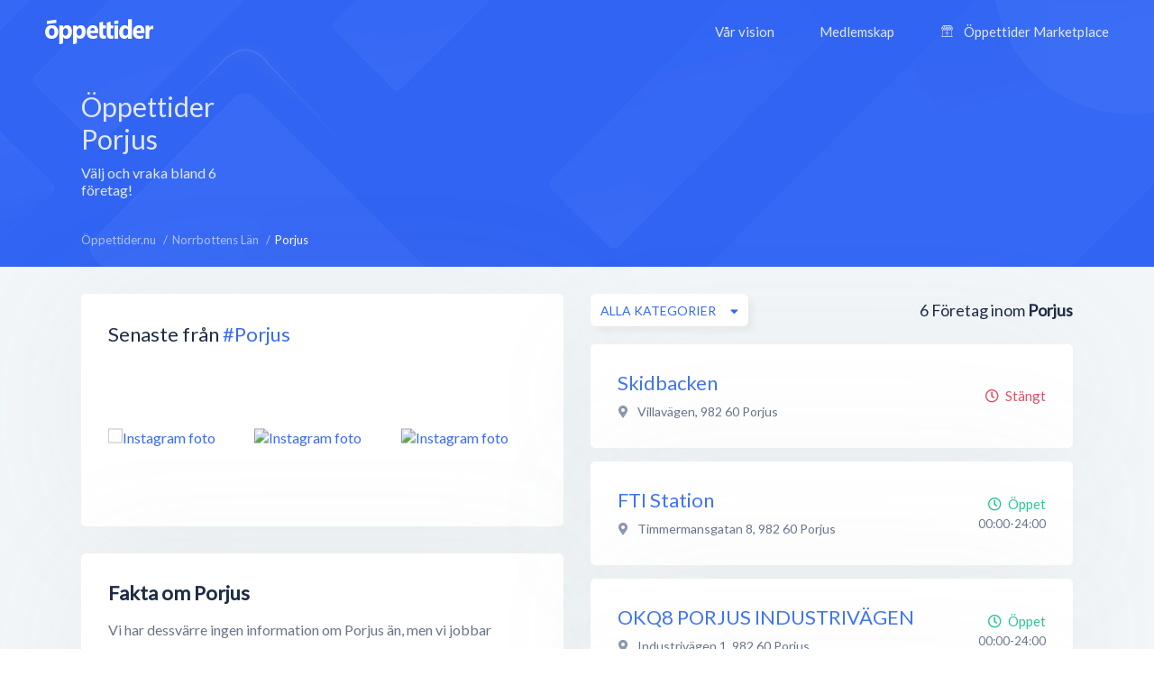

--- FILE ---
content_type: text/html; charset=utf-8
request_url: https://xn--ppettider-z7a.nu/norrbottens-lan/porjus
body_size: 6950
content:
<!DOCTYPE html>
<html lang="sv-SE">
<head>
    <meta charset="UTF-8">
    <meta name="viewport" content="width=device-width, height=device-height, initial-scale=1.0, minimum-scale=1.0, maximum-scale=1.0">
    <meta http-equiv="X-UA-Compatible" content="ie=edge">
    <title>Företag i Porjus - Alla öppettider, adress &amp; kontakt - Öppettider.nu</title>
    <link rel="canonical" href="https://öppettider.nu/norrbottens-lan/porjus">
    <meta name="description" content="Vi samlar all information om företag i Porjus, såsom öppettider, adressuppgifter, kontaktuppgifter och mycket mer - helt gratis!" />

    <meta name="apple-mobile-web-app-title" content="Öppettider.nu">
    <meta name="theme-color" content="#3567f4">
	<meta name="application-name" content="Öppettider.nu">

    <!-- Twitter Card data -->
    <meta name="twitter:card" content="summary">
    <meta name="twitter:site" content="@oppettidernu">
    <meta name="twitter:title" content="Företag i Porjus - Alla öppettider, adress &amp; kontakt - Öppettider.nu">
    <meta name="twitter:description" content="Vi samlar all information om företag i Porjus, såsom öppettider, adressuppgifter, kontaktuppgifter och mycket mer - helt gratis!">
    <meta name="twitter:creator" content="@oppettidernu">
    <meta name="twitter:image" content="https://öppettider.nu/assets/img/twitter-share.png"> <!--120x120px--> 
    <!-- Open Graph data -->
    <meta property="og:title" content="Företag i Porjus - Alla öppettider, adress &amp; kontakt - Öppettider.nu" />
    <meta property="og:type" content="website" />
    <meta property="og:url" content="https://xn--ppettider-z7a.nu/norrbottens-lan/porjus" />
    <meta property="og:image" content="https://xn--ppettider-z7a.nu/assets/img/og-share.png" />
    <meta property="og:description" content="Vi samlar all information om företag i Porjus, såsom öppettider, adressuppgifter, kontaktuppgifter och mycket mer - helt gratis!" /> 
    <meta property="og:site_name" content="Öppettider.nu" />
    <meta property="fb:admins" content="100001214649282" />
    <meta property="fb:app_id" content="478321919625877" />
    <meta property="fb:locale" content="sv_SE" />
    
    <!-- Prefetch DNS for external assets -->
    <link rel="preconnect" href="//www.googletagmanager.com" crossorigin>
    <link rel="preconnect" href="//fonts.googleapis.com" crossorigin>
    <link rel="preload" href="https://fonts.googleapis.com/css?family=Lato|Roboto:500&display=swap" as="style"/>
    
    <link href="https://fonts.googleapis.com/css?family=Lato|Roboto:500&display=swap" rel="stylesheet">

    <!-- Preconnect for external assets -->
    <link rel="icon" href="/favicon.ico" type="image/vnd.microsoft.icon">
    <link rel="manifest" href="/manifest.webmanifest">

    <link rel="icon" href="https://öppettider.nu/assets/img/icons/favicon-128x128.png" type="image/png" sizes="128x128">
    <link rel="icon" type="image/png" sizes="16x16" href="https://öppettider.nu/assets/img/icons/favicon-16x16.png">
    <link rel="icon" type="image/png" sizes="32x32" href="https://öppettider.nu/assets/img/icons/favicon-32x32.png">
    <link rel="icon" sizes="64x64" href="https://öppettider.nu/assets/img/icons/favicon-64x64.png" />
    <link rel="icon" sizes="128x128" href="https://öppettider.nu/assets/img/icons/favicon-128x128.png" />
    <link rel="icon" sizes="256x256" href="https://öppettider.nu/assets/img/icons/favicon-256x256.png" />
    <link rel="stylesheet" href="/assets/css/default.css?cache=1762275354">
    <script src="https://pagead2.googlesyndication.com/pagead/js/adsbygoogle.js"></script>
    
    <script>
        var ajaxUrl = 'https://öppettider.nu/ajax/';
        var siteUrl = 'https://öppettider.nu';
    </script>
    <!-- Google Tag Manager -->
    <script>
        (function(w,d,s,l,i){w[l]=w[l]||[];w[l].push({'gtm.start':
        new Date().getTime(),event:'gtm.js'});var f=d.getElementsByTagName(s)[0],
        j=d.createElement(s),dl=l!='dataLayer'?'&l='+l:'';j.async=true;j.src=
        'https://www.googletagmanager.com/gtm.js?id='+i+dl;f.parentNode.insertBefore(j,f);
        })(window,document,'script','dataLayer','GTM-M9K2SFJ');
    </script> 
    <!-- End Google Tag Manager -->
    
</head>
<body id="barba-wrapper" class="light " itemscope itemtype="https://schema.org/WebPage">
<style>
    .ad-box{
        overflow:hidden !important;
    }
</style>
    <!-- Google Tag Manager (noscript) -->
    <noscript><iframe src="https://www.googletagmanager.com/ns.html?id=GTM-M9K2SFJ" height="0" width="0" style="display:none;visibility:hidden"></iframe></noscript>
    <!-- End Google Tag Manager (noscript) -->
<div class="barba-container">
    <meta itemprop="name" content="Företag i Porjus - Alla öppettider, adress &amp; kontakt - Öppettider.nu"/>
    <meta itemprop="url" content="https://öppettider.nu/norrbottens-lan/porjus"/>
    <meta itemprop="description" content="Vi samlar all information om företag i Porjus, såsom öppettider, adressuppgifter, kontaktuppgifter och mycket mer - helt gratis!"/>
    <input type="hidden" name="bodyClass" value="light" />
    <input type="hidden" name="pageType" value="city" />
    <input type="hidden" name="pageSlug" value="norrbottens-lan" />
    <input type="hidden" name="pageChild" value="porjus" />
    <div class="white-buzz"></div>
    <header>
        <div class="logo-block">
            <a href="/" title="Öppettider.nu"><img src="/assets/img/svgs/logotype-light.svg" width="120" alt="Öppettider" /></a>
        </div>
        <div class="desktop-menu-section">
            <div class="menu-block">
                <ul style="font-family: 'Lato', sans-serif;" itemscope itemtype="https://schema.org/SiteNavigationElement">
                    <li><a href="/info" itemprop="url" title="Vår vision"><span itemprop="name">Vår vision</span></a></li>
                    <li><a href="/business" itemprop="url" title="Medlemskap"><span itemprop="name">Medlemskap</span></a></li>
                    <li>
                        <a href="/marketplace" itemprop="url" title="Öppettider Marketplace">
                            <svg version="1.1" xmlns="http://www.w3.org/2000/svg" class="market-icon" xmlns:xlink="http://www.w3.org/1999/xlink" x="0px" y="0px" viewBox="0 0 512 640" xml:space="preserve">
<g>
    <path d="M510,163.1v-35.5c-0.1-2.9-0.9-5.6-2.5-8L430.8,8.1c-2.6-3.8-7-6.1-11.6-6.1H92.9c-4.6,0-9,2.3-11.6,6.1L4.5,119.6
        c-1.6,2.3-2.3,5-2.5,8v35.5c0,26.4,16.6,49,40,58v260.7H16.1c-7.8,0-14.1,6.3-14.1,14.1S8.3,510,16.1,510h479.8
        c7.8,0,14.1-6.3,14.1-14.1s-6.3-14.1-14.1-14.1H470V221C493.4,212.1,510,189.5,510,163.1z M411.7,30.2l57.3,83.3h-59.7L375,30.2
        H411.7z M344.4,30.2l34.4,83.3h-62.6l-11.5-83.3C304.7,30.2,344.4,30.2,344.4,30.2z M385.8,141.7v21.4c0,18.7-15.2,33.9-33.9,33.9
        c-18.7,0-33.9-15.2-33.9-33.9v-21.4L385.8,141.7L385.8,141.7z M235.7,30.2h40.7l11.5,83.3h-63.6L235.7,30.2z M207.2,30.2
        l-11.5,83.3h-62.6l34.4-83.3C167.5,30.2,207.2,30.2,207.2,30.2z M193.9,141.7v21.4c0,18.7-15.2,33.9-33.9,33.9
        s-33.9-15.2-33.9-33.9v-21.4L193.9,141.7L193.9,141.7z M100.3,30.2H137l-34.4,83.3H43L100.3,30.2z M30.2,163.1v-21.4H98v21.4
        c0,18.7-15.2,33.9-33.9,33.9S30.2,181.8,30.2,163.1z M241.9,481.8H70.2v-257c16.8-1.7,31.7-10,41.9-22.4
        c11.4,13.9,28.7,22.7,48,22.7s36.6-8.9,48-22.7c8.5,10.4,20.4,18,33.9,21.1v258.3H241.9z M222.1,163.1v-21.4h67.7v21.4
        c0,18.7-15.2,33.9-33.9,33.9S222.1,181.8,222.1,163.1z M441.8,481.8H270.1V223.6c13.5-3.2,25.3-10.7,33.9-21.1
        c11.4,13.9,28.7,22.7,48,22.7s36.6-8.9,48-22.7c10.2,12.4,25.1,20.7,41.9,22.4v256.9H441.8z M447.9,197
        c-18.7,0-33.9-15.2-33.9-33.9v-21.4h67.7v21.4C481.8,181.8,466.6,197,447.9,197z"/>
    <path d="M188.6,318.6v48.3c0,7.8,6.3,14.1,14.1,14.1s14.1-6.3,14.1-14.1v-48.3c0-7.8-6.3-14.1-14.1-14.1
        C194.9,304.5,188.6,310.8,188.6,318.6z"/>
    <path d="M309.3,304.5c-7.8,0-14.1,6.3-14.1,14.1v48.3c0,7.8,6.3,14.1,14.1,14.1c7.8,0,14.1-6.3,14.1-14.1v-48.3
        C323.4,310.8,317.1,304.5,309.3,304.5z"/>
</g>
</svg>                            <span itemprop="name">Öppettider Marketplace</span>
                        </a>
                    </li>
                </ul>
            </div>
        </div>
        <div class="mobile-menu-section">
            <div class="mobile-menu-action">
                <div></div>
            </div>
        </div>
                <div class="mobile-menu-menu-block">
            <div class="mobile-menu-menu-header">
                <div class="logo-block">
                    <a href="/" title="Öppettider.nu"><img class="lazyload" alt="Öppettider Logotyp" src="/assets/img/oppettider_px.png" data-src="/assets/img/svgs/logotype.svg" width="120" /></a>
                </div>
                <div class="mobile-menu-section">
                    <div class="mobile-menu-close">
                        <div></div>
                    </div>
                </div>
            </div>
            <div class="mobile-menu-menu-body">
                <div class="mobile-menu-menu">
                    <ul itemscope itemtype="https://schema.org/SiteNavigationElement">
                        <li><a href="/" itemprop="url" title="Startsidan"><span itemprop="name">Startsidan</span></a></li>
                        <li><a href="/info" itemprop="url" title="Vår vision"><span itemprop="name">Vår vision</span></a></li>
                        <li><a href="/business" itemprop="url" title="Medlemskap"><span itemprop="name">Medlemskap</span></a></li>
                        <li>
                            <a href="/marketplace" itemprop="url" title="Öppettider Marketplace">
                                <svg version="1.1" xmlns="http://www.w3.org/2000/svg" class="market-icon" xmlns:xlink="http://www.w3.org/1999/xlink" x="0px" y="0px" viewBox="0 0 512 640" xml:space="preserve">
<g>
    <path d="M510,163.1v-35.5c-0.1-2.9-0.9-5.6-2.5-8L430.8,8.1c-2.6-3.8-7-6.1-11.6-6.1H92.9c-4.6,0-9,2.3-11.6,6.1L4.5,119.6
        c-1.6,2.3-2.3,5-2.5,8v35.5c0,26.4,16.6,49,40,58v260.7H16.1c-7.8,0-14.1,6.3-14.1,14.1S8.3,510,16.1,510h479.8
        c7.8,0,14.1-6.3,14.1-14.1s-6.3-14.1-14.1-14.1H470V221C493.4,212.1,510,189.5,510,163.1z M411.7,30.2l57.3,83.3h-59.7L375,30.2
        H411.7z M344.4,30.2l34.4,83.3h-62.6l-11.5-83.3C304.7,30.2,344.4,30.2,344.4,30.2z M385.8,141.7v21.4c0,18.7-15.2,33.9-33.9,33.9
        c-18.7,0-33.9-15.2-33.9-33.9v-21.4L385.8,141.7L385.8,141.7z M235.7,30.2h40.7l11.5,83.3h-63.6L235.7,30.2z M207.2,30.2
        l-11.5,83.3h-62.6l34.4-83.3C167.5,30.2,207.2,30.2,207.2,30.2z M193.9,141.7v21.4c0,18.7-15.2,33.9-33.9,33.9
        s-33.9-15.2-33.9-33.9v-21.4L193.9,141.7L193.9,141.7z M100.3,30.2H137l-34.4,83.3H43L100.3,30.2z M30.2,163.1v-21.4H98v21.4
        c0,18.7-15.2,33.9-33.9,33.9S30.2,181.8,30.2,163.1z M241.9,481.8H70.2v-257c16.8-1.7,31.7-10,41.9-22.4
        c11.4,13.9,28.7,22.7,48,22.7s36.6-8.9,48-22.7c8.5,10.4,20.4,18,33.9,21.1v258.3H241.9z M222.1,163.1v-21.4h67.7v21.4
        c0,18.7-15.2,33.9-33.9,33.9S222.1,181.8,222.1,163.1z M441.8,481.8H270.1V223.6c13.5-3.2,25.3-10.7,33.9-21.1
        c11.4,13.9,28.7,22.7,48,22.7s36.6-8.9,48-22.7c10.2,12.4,25.1,20.7,41.9,22.4v256.9H441.8z M447.9,197
        c-18.7,0-33.9-15.2-33.9-33.9v-21.4h67.7v21.4C481.8,181.8,466.6,197,447.9,197z"/>
    <path d="M188.6,318.6v48.3c0,7.8,6.3,14.1,14.1,14.1s14.1-6.3,14.1-14.1v-48.3c0-7.8-6.3-14.1-14.1-14.1
        C194.9,304.5,188.6,310.8,188.6,318.6z"/>
    <path d="M309.3,304.5c-7.8,0-14.1,6.3-14.1,14.1v48.3c0,7.8,6.3,14.1,14.1,14.1c7.8,0,14.1-6.3,14.1-14.1v-48.3
        C323.4,310.8,317.1,304.5,309.3,304.5z"/>
</g>
</svg>    
                                <span itemprop="name">Öppettider Marketplace</span>
                            </a>
                        </li>
                    </ul>
                </div>
                <div class="mobile-menu-menu-button">
                    <a href="/business" class="btn blue" title="Läs mer om medlemskap">Är du företagare?</a>
                </div>
            </div>
        </div>
    </header>
    <section class="page_heading list-pages-heading">
    <div class="wrapper">
        <div class="heading_content flex-horizontal space-between">
            <div class="info-side">
                <h1>
                Öppettider
                                Porjus</h1>
                <div class="cap">Välj och vraka bland 6 företag!</div>
            </div>
            <div class="mrc mrc-overlapping vertical">
                <div class="reklam_container">
                    <div class="ad-box" data-size="970x90">
                        <ins class="adsbygoogle" 
                style="display:inline-block; width:970px; height:90px;"
                
                
                data-ad-client="ca-pub-8107075430921414" data-ad-slot="1003490756"></ins>                    </div>
                    <div class="ad-box" data-size="728x90">
                        <ins class="adsbygoogle" 
                style="display:inline-block; width:728px; height:90px;"
                
                
                data-ad-client="ca-pub-8107075430921414" data-ad-slot="6421343121"></ins>                    </div>
                    <div class="ad-box" data-size="468x60">
                        <ins class="adsbygoogle" 
                style="display:inline-block; width:468px; height:60px;"
                
                
                data-ad-client="ca-pub-8107075430921414" data-ad-slot="8690409081"></ins>                    </div>
                    <div class="ad-box" data-size="336x280">
                        <ins class="adsbygoogle" 
                style="display:inline-block; width:336px; height:280px;"
                
                
                data-ad-client="ca-pub-8107075430921414" data-ad-slot="7377327414"></ins>                    </div>
                    <div class="ad-box" data-size="300x250">
                        <ins class="adsbygoogle" 
                style="display:inline-block; width:300px; height:250px;"
                
                
                data-ad-client="ca-pub-8107075430921414" data-ad-slot="1631143084"></ins>                    </div>
                    <div class="ad-box" data-size="320x100">
                        <ins class="adsbygoogle" 
                style="display:inline-block; width:320px; height:100px;"
                
                
                data-ad-client="ca-pub-8107075430921414" data-ad-slot="3733595872"></ins>                    </div>
                </div>
            </div>
        </div>
    </div>
</section>
<section id="main_content">
    <div class="light-bg"></div>
    <div class="wrapper">
        <section id="system_page" class="content-section flex-horizontal space-between">
            <div class="breadcrumbs-header cm-12 flex-horizontal space-between pwa-block">
                <div class="breadcrumbs">
                    <ul class="no_styling flex-horizontal" itemscope itemtype="http://schema.org/BreadcrumbList">
                        <li class="list-item" itemprop="itemListElement" itemscope itemtype="http://schema.org/ListItem">
    <meta itemprop="position" content="0"/>

            
        <a href="https://öppettider.nu/" itemprop="item" title="Visa Öppettider.nu">
            <span itemprop="name">Öppettider.nu</span>
        </a>
    </li><li class="list-item" itemprop="itemListElement" itemscope itemtype="http://schema.org/ListItem">
    <meta itemprop="position" content="1"/>

            
        <a href="https://öppettider.nu/norrbottens-lan" itemprop="item" title="Visa Norrbottens Län">
            <span itemprop="name">Norrbottens Län</span>
        </a>
    </li><li class="list-item" itemprop="itemListElement" itemscope itemtype="http://schema.org/ListItem">
    <meta itemprop="position" content="2"/>

            <h3 itemprop="item" content="https://xn--ppettider-z7a.nu/norrbottens-lan/porjus">
            <span itemprop="name">Porjus</span>
        </h3>
    </li>                    </ul>
                </div>
            </div>
            <aside id="system_info" class="pt-30">
            
                    <div class="row cm-12">
    <div class="box cm-12">
        <div id="instagram_promo" class="p-30" data-tag="porjus">
            <div class="heading">
                <h2 class="box-title">Senaste från <a href="https://www.instagram.com/explore/tags/porjus/" rel="nofollow noreferrer" title="#porjus hashtagg på Instagram" target="_blank">#Porjus</a></h2>
            </div>
            <div class="images_container">
                <div class="images flex-horizontal space-between pt-30">
                                            <div class="post">
                            <a href="https://instagram.com/p/" title="Visa på Instagram" rel="nofollow noreferrer" target="_blank">
                                <img class="lazyload image" src="/assets/img/oppettider_px.png" data-src="" alt="Instagram foto" />
                            </a>
                        </div>
                                            <div class="post">
                            <a href="https://instagram.com/p/" title="Visa på Instagram" rel="nofollow noreferrer" target="_blank">
                                <img class="lazyload image" src="/assets/img/oppettider_px.png" data-src="" alt="Instagram foto" />
                            </a>
                        </div>
                                            <div class="post">
                            <a href="https://instagram.com/p/" title="Visa på Instagram" rel="nofollow noreferrer" target="_blank">
                                <img class="lazyload image" src="/assets/img/oppettider_px.png" data-src="" alt="Instagram foto" />
                            </a>
                        </div>
                                            <div class="post">
                            <a href="https://instagram.com/p/" title="Visa på Instagram" rel="nofollow noreferrer" target="_blank">
                                <img class="lazyload image" src="/assets/img/oppettider_px.png" data-src="" alt="Instagram foto" />
                            </a>
                        </div>
                                            <div class="post">
                            <a href="https://instagram.com/p/" title="Visa på Instagram" rel="nofollow noreferrer" target="_blank">
                                <img class="lazyload image" src="/assets/img/oppettider_px.png" data-src="" alt="Instagram foto" />
                            </a>
                        </div>
                                            <div class="post">
                            <a href="https://instagram.com/p/" title="Visa på Instagram" rel="nofollow noreferrer" target="_blank">
                                <img class="lazyload image" src="/assets/img/oppettider_px.png" data-src="" alt="Instagram foto" />
                            </a>
                        </div>
                                    </div>
            </div>
        </div>
    </div>
</div>

                    <div class="row cm-12">
                        <div class="box p-30 cm-12 no-information-text">
                            <div class="about">
                                <h2>Fakta om Porjus</h2>

                                                                    <p>
                                        Vi har dessvärre ingen information om Porjus än, 
                                        men vi jobbar ständigt på att utöka informationstexterna om kategorier, städer och företag.
                                    </p>
                                                            </div>
                        </div>
                    </div>

                <div class="row cm-12">
    <div class="box p-30 cm-12 flex-vertical">
        <div class="popular_links">
            <div class="heading">
                <h3 class="box-title">Kategorier i Porjus</h3>
            </div>
            <div class="content pt-20">
                                    <a href="https://öppettider.nu/norrbottens-lan/porjus/bensinstationer" title="Bensinstationer">Bensinstationer</a>
                                    <a href="https://öppettider.nu/norrbottens-lan/porjus/museum" title="Museum">Museum</a>
                                    <a href="https://öppettider.nu/norrbottens-lan/porjus/ovrigt" title="Övrigt">Övrigt</a>
                            </div>
        </div>
    </div>
</div>            </aside>
            <section id="searchresults" class="small pt-30">
                <section id="searchlist_heading" class="flex-vertical pb-20">
                    <div class="searchresults">
                        <span class="text-medium company-count-container">
                            6</span> <span>Företag inom</span> <span><strong>Porjus</strong>
                        </span>
                    </div>
                    <div class="sortings">
                        <div class="sort_categories sort relative">
                            <div class="dropdown">
                                <span class="btn btn-white-white btn-m shadow btn-flex dropbtn btn-autowidth">
                                    <span class="dd-label">Alla kategorier</span>
                                </span>
                                <div class="dropdown-content revert" data-list="categories">
                                    <div class="dropdown_search">
                                        <input type="text" class="dd-search" name="dd-search" placeholder="Sök här..." autocomplete="off" />
                                    </div>

                                    <div class="dropdown_list category-list-ajax" id="city-category-list" data-city="porjus" data-region="norrbottens-lan">
                                        <ul class="no_styling">
                                            <li class="category-selector list-item curr" data-category=""><a href="javascript:void(0)" >Alla kategorier</a></li><li class="category-selector list-item " data-category="bensinstationer"><a href="javascript:void(0)">Bensinstationer</a></li><li class="category-selector list-item " data-category="museum"><a href="javascript:void(0)">Museum</a></li><li class="category-selector list-item " data-category="ovrigt"><a href="javascript:void(0)">Övrigt</a></li>                                        </ul>
                                    </div>
                                </div>
                            </div>
                        </div>
                    </div>
                </section>

                <section id="searchlist">
                        <div class="list_item is_local" itemscope itemtype="http://schema.org/LocalBusiness">
    <div class="profile_info">
        <div class="name">
            <a itemprop="url" href="https://öppettider.nu/skidbacken-porjus/siiirpvg" title="Skidbacken, Porjus">
                <h4 itemprop="name">Skidbacken</h4>
            </a>
        </div>
        
                 
            <div itemprop="geo" itemscope itemtype="http://schema.org/GeoCoordinates" style="display:none;">
                <meta itemprop="latitude" content="66.95359770" />
                <meta itemprop="longitude" content="19.82307890" />
            </div>
        

                <div class="address" itemprop="address" itemscope itemtype="http://schema.org/PostalAddress">
            <i class="fas fa-map-marker-alt address-icon"></i>
             <span itemprop="streetAddress">Villavägen</span>,                <span itemprop="postalCode">982 60</span>               <span itemprop="addressLocality">Porjus</span>         </div>
        
        <div class="text">
                </div>
    </div>
    <div class="extra_info text-right">
        
                    <span class="indication closed"><i class="far fa-clock position-left"></i>Stängt</span>
        
            </div>
    <div class="item-image" itemprop="image" itemscope itemtype="https://schema.org/ImageObject">
        <meta itemprop="url" content="https://xn--ppettider-z7a.nu/media/images/logo_vit.png" />
    </div>
</div><div class="list_item is_local" itemscope itemtype="http://schema.org/LocalBusiness">
    <div class="profile_info">
        <div class="name">
            <a itemprop="url" href="https://öppettider.nu/fti-station-porjus/tsdeknzf" title="FTI Station, Porjus">
                <h4 itemprop="name">FTI Station</h4>
            </a>
        </div>
        
                 
            <div itemprop="geo" itemscope itemtype="http://schema.org/GeoCoordinates" style="display:none;">
                <meta itemprop="latitude" content="66.95883800" />
                <meta itemprop="longitude" content="19.82050500" />
            </div>
        

                <div class="address" itemprop="address" itemscope itemtype="http://schema.org/PostalAddress">
            <i class="fas fa-map-marker-alt address-icon"></i>
             <span itemprop="streetAddress">Timmermansgatan 8</span>,                <span itemprop="postalCode">982 60</span>               <span itemprop="addressLocality">Porjus</span>         </div>
        
        <div class="text">
                </div>
    </div>
    <div class="extra_info text-right">
                    <span class="indication open"><i class="far fa-clock position-left"></i>Öppet</span>
        
        
                    <div class="curr_time">00:00-24:00</div>
            </div>
    <div class="item-image" itemprop="image" itemscope itemtype="https://schema.org/ImageObject">
        <meta itemprop="url" content="https://xn--ppettider-z7a.nu/media/images/logo_vit.png" />
    </div>
</div><div class="list_item is_local" itemscope itemtype="http://schema.org/LocalBusiness">
    <div class="profile_info">
        <div class="name">
            <a itemprop="url" href="https://öppettider.nu/okq8/okq8-porjus-industrivagen-porjus/ZrnPCSbh" title="OKQ8 PORJUS INDUSTRIVÄGEN, Porjus">
                <h4 itemprop="name">OKQ8 PORJUS INDUSTRIVÄGEN</h4>
            </a>
        </div>
        
                 
            <div itemprop="geo" itemscope itemtype="http://schema.org/GeoCoordinates" style="display:none;">
                <meta itemprop="latitude" content="66.96021360" />
                <meta itemprop="longitude" content="19.82191910" />
            </div>
        

                <div class="address" itemprop="address" itemscope itemtype="http://schema.org/PostalAddress">
            <i class="fas fa-map-marker-alt address-icon"></i>
             <span itemprop="streetAddress">Industrivägen 1</span>,                <span itemprop="postalCode">982 60</span>               <span itemprop="addressLocality">Porjus</span>         </div>
        
        <div class="text">
                </div>
    </div>
    <div class="extra_info text-right">
                    <span class="indication open"><i class="far fa-clock position-left"></i>Öppet</span>
        
        
                    <div class="curr_time">00:00-24:00</div>
            </div>
    <div class="item-image" itemprop="image" itemscope itemtype="https://schema.org/ImageObject">
        <meta itemprop="url" content="https://xn--ppettider-z7a.nu/media/images/logo_vit.png" />
    </div>
</div><div class="list_item is_local" itemscope itemtype="http://schema.org/LocalBusiness">
    <div class="profile_info">
        <div class="name">
            <a itemprop="url" href="https://öppettider.nu/victoria-harnesk-porjus/JlZteROY" title="Victoria Harnesk, Porjus">
                <h4 itemprop="name">Victoria Harnesk</h4>
            </a>
        </div>
        
                 
            <div itemprop="geo" itemscope itemtype="http://schema.org/GeoCoordinates" style="display:none;">
                <meta itemprop="latitude" content="66.95772000" />
                <meta itemprop="longitude" content="19.82483000" />
            </div>
        

                <div class="address" itemprop="address" itemscope itemtype="http://schema.org/PostalAddress">
            <i class="fas fa-map-marker-alt address-icon"></i>
             <span itemprop="streetAddress">Vuosmovägen 10</span>,                <span itemprop="postalCode">982 60</span>               <span itemprop="addressLocality">Porjus</span>         </div>
        
        <div class="text">
                </div>
    </div>
    <div class="extra_info text-right">
        
                    <span class="indication closed"><i class="far fa-clock position-left"></i>Stängt</span>
        
            </div>
    <div class="item-image" itemprop="image" itemscope itemtype="https://schema.org/ImageObject">
        <meta itemprop="url" content="https://xn--ppettider-z7a.nu/media/images/logo_vit.png" />
    </div>
</div><div class="list_item is_local" itemscope itemtype="http://schema.org/LocalBusiness">
    <div class="profile_info">
        <div class="name">
            <a itemprop="url" href="https://öppettider.nu/hotell-rallarrosen-i-porjus-porjus/awchiivf" title="Hotell Rallarrosen i Porjus, Porjus">
                <h4 itemprop="name">Hotell Rallarrosen i Porjus</h4>
            </a>
        </div>
        
                 
            <div itemprop="geo" itemscope itemtype="http://schema.org/GeoCoordinates" style="display:none;">
                <meta itemprop="latitude" content="66.95784300" />
                <meta itemprop="longitude" content="19.81260370" />
            </div>
        

                <div class="address" itemprop="address" itemscope itemtype="http://schema.org/PostalAddress">
            <i class="fas fa-map-marker-alt address-icon"></i>
             <span itemprop="streetAddress">Strömgatan 26</span>,                <span itemprop="postalCode">982 60</span>               <span itemprop="addressLocality">Porjus</span>         </div>
        
        <div class="text">
                </div>
    </div>
    <div class="extra_info text-right">
                    <span class="indication open"><i class="far fa-clock position-left"></i>Öppet</span>
        
        
                    <div class="curr_time">14:00-20:00</div>
            </div>
    <div class="item-image" itemprop="image" itemscope itemtype="https://schema.org/ImageObject">
        <meta itemprop="url" content="https://xn--ppettider-z7a.nu/media/images/logo_vit.png" />
    </div>
</div><div class="list_item is_local" itemscope itemtype="http://schema.org/LocalBusiness">
    <div class="profile_info">
        <div class="name">
            <a itemprop="url" href="https://öppettider.nu/vattenfall-vattenkraft-ab-porjus/ssmsnovc" title="Vattenfall Vattenkraft AB, Porjus">
                <h4 itemprop="name">Vattenfall Vattenkraft AB</h4>
            </a>
        </div>
        
                 
            <div itemprop="geo" itemscope itemtype="http://schema.org/GeoCoordinates" style="display:none;">
                <meta itemprop="latitude" content="66.95778630" />
                <meta itemprop="longitude" content="19.81121680" />
            </div>
        

                <div class="address" itemprop="address" itemscope itemtype="http://schema.org/PostalAddress">
            <i class="fas fa-map-marker-alt address-icon"></i>
             <span itemprop="streetAddress">Strömgatan 26</span>,                <span itemprop="postalCode">982 60</span>               <span itemprop="addressLocality">Porjus</span>         </div>
        
        <div class="text">
                </div>
    </div>
    <div class="extra_info text-right">
        
                    <span class="indication closed"><i class="far fa-clock position-left"></i>Stängt</span>
        
            </div>
    <div class="item-image" itemprop="image" itemscope itemtype="https://schema.org/ImageObject">
        <meta itemprop="url" content="https://xn--ppettider-z7a.nu/media/images/logo_vit.png" />
    </div>
</div>                </section>

                <div id="pagination" class="pagination flex-horizontal space-between cm-12 pt-30">
                    <div class="arrow ">
    <a href="https://öppettider.nu/norrbottens-lan/porjus"  class="pagination-page disabled " data-page="0"><i class="fas fa-angle-double-left"></i></a>
</div><ul class="no_styling flex-horizontal" itemscope itemtype="http://schema.org/SiteNavigationElement">
            <li class="pag-list-item curr">
                            <a href="https://öppettider.nu/norrbottens-lan/porjus" data-page="1" class="pagination-page " itemprop="url">
                    <span itemprop="name">1</span>
                </a>
                    </li>
    </ul><div class="arrow">
    <a href="https://öppettider.nu/norrbottens-lan/porjus/2"  class="pagination-page disabled " data-page="2"><i class="fas fa-angle-double-right"></i></a>
</div>                </div>
            </section>
        </section>
    </div>
    <section class="traffic-section">
    <div class="wrapper">
        <div class="more-traffic">
            <div class="row vertical-center space-between">
                <div class="cm-7 cmm-12">
                    <div class="title">Vill du annonsera på Öppettider.nu?</div>
                    <div class="text"><p>Se till att ditt företag syns när kunden är som mest köpbenägen.</p></div>
                </div>
                <div class="cm-5 cmm-12 d-flex">
                    <div class="traffic-buttons">
                        <a class="btn btn-transparent" href="/business" rel="nofollow" title="Läs mer om annonsering på Öppettider.nu">Läs Mer</a>
                        <a class="btn btn-blue" href="/business/bli-medlem" rel="nofollow" title="Skapa medlemskap">Skapa medlemskap</a>
                    </div>
                </div>
            </div>
        </div>
    </div>
</section></section>    <footer itemscope itemtype="http://schema.org/WPFooter">
        <div class="wrapper">
            <div class="footer-menu" itemscope itemtype="https://schema.org/SiteNavigationElement">
                <div class="row">
                    <div class="cm-3">
                        <div class="footer-column-logo">
                            <div class="footer-logo">
                                <img width="120" itemprop="logo" src="https://öppettider.nu/assets/img/logo-footer.png" alt="Öppettider" />
                            </div>
                            <div class="text">Varje like uppskattas. <span>❤️</span></div>
                            <div class="footer-socials">
                                <div class="footer-social-item">
                                    <a href="https://www.facebook.com/Oppettider/" rel="noreferrer nofollow" target="_blank" title="Följ oss på Facebook"><i class="fab fa-facebook-f icon"></i></a>
                                    <a href="https://twitter.com/oppettider_nu" rel="noreferrer nofollow" target="_blank" title="Följ oss på Twitter"><i class="fab fa-twitter icon"></i></a>
                                    <a href="https://www.linkedin.com/company/oppettidernu/" rel="noreferrer nofollow" target="_blank" title="Följ oss på LinkedIn"><i class="fab fa-linkedin-in icon"></i></a>
                                </div>
                            </div>
                        </div>
                    </div>
                    <div class="cm-3 d-flex justify-center flex-horizontal text-center">
                        <div class="footer-column">
                            <div class="footer-column-title">Öppettider</div>
                            <div class="footer-column-text"><a href="/info" rel="nofollow" itemprop="url" title="Vår vision"><span itemprop="name">Vår vision</span></a></div>
                            <div class="footer-column-text"><a href="/nyheter" rel="nofollow" itemprop="url" title="Nyheter"><span itemprop="name">Nyheter</span></a></div>
                            <div class="footer-column-text"><a href="/faq" rel="nofollow" itemprop="url" title="Vanliga frågor"><span itemprop="name">Vanliga frågor</span></a></div>
                            <div class="footer-column-text"><a href="/kontakt" rel="nofollow" itemprop="url" title="Kontakta oss"><span itemprop="name">Kontakta oss</span></a></div>
                        </div>
                    </div> 
                     
                    <div class="cm-3 d-flex flex-horizontal text-center">
                        <div class="footer-column">
                            <div class="footer-column-title">Våra tjänster</div>
                            <div class="footer-column-text"><a href="/business" rel="nofollow" itemprop="url" title="Medlemskap"><span itemprop="name">Medlemskap</span></a></div>
                            <div class="footer-column-text"><a href="/marketplace" rel="nofollow" itemprop="url" title="Marketplace"><span itemprop="name">Marketplace</span></a></div>
                            <div class="footer-column-text"><a rel="nofollow" href="/business/logga-in" itemprop="url" title="Logga in på Öppettider Business"><span itemprop="name">Logga in</span></a></div>
                        </div>
                    </div>
                    <div class="cm-3 d-flex flex-horizontal text-center">
                        <div class="footer-column">
                            <div class="footer-column-title">Upptäck</div>
                            <div class="footer-column-text"><a href="/info#partners" rel="nofollow" itemprop="url" title="Partners"><span itemprop="name">Partners</span></a></div>
                            <div class="footer-column-text"><a href="/kategorier" itemprop="url" title="Kategorier"><span itemprop="name">Kategorier</span></a></div>
                            <div class="footer-column-text"><a href="/rabattkoder" rel="nofollow" itemprop="url" title="Rabattkoder"><span itemprop="name">Rabattkoder</span></a></div>
                        </div>
                    </div>
                </div>
            </div>
            <div class="copyright">
                <div class="row space-between">
                    <div class="left-side">
                        <span class="copyright-text">Copyright © <span itemprop="copyrightYear">2025</span> <span itemprop="copyrightHolder" itemscope itemtype="http://schema.org/CreativeWork"><span itemprop="author">Öppettider.nu</span></span>
                        <span class="roud">Design av <a href="https://roudstudio.com" rel="nofollow noopener" title="Design av Roud Studio">Roud Studio</a></span>
                    </span>
                    </div>
                    <div class="links">
                        <div class="copyright-links">
                            <a rel="nofollow" href="/villkor" itemprop="url" title="Allmänna villkor"><span itemprop="name">Allmänna villkor</span></a>
                            <a rel="nofollow" href="/villkor#gdpr" itemprop="url" title="GDPR"><span itemprop="name">GDPR</span></a>
                        </div>
                    </div>
                </div>
            </div>
        </div>
    </footer>

    <link defer rel="stylesheet" href="/assets/css/slick.min.css">
    <link defer rel="stylesheet" href="/assets/css/fa-all.min.css">
    <script src="/assets/js/min/jquery-3.3.1.min.js"></script>
    <script defer src="/assets/js/functions.js?cache=1762275354"></script>
    <script defer src="/assets/js/min/ResizeSensor.min.js"></script>
    <script defer src="/assets/js/min/ElementQueries.min.js"></script>
    <script defer src="/assets/js/min/barba.min.js"></script>
    <script defer src="/assets/js/min/slick.min.js"></script>
    <script defer src="/assets/js/min/parsley.min.js"></script>
    <script defer src="/assets/js/pages.js?cache=1762275354"></script>
    <script defer src="/ajax/city_array.php" type="text/javascript"></script>
    <script async src="https://cdn.jsdelivr.net/npm/pwacompat@2.0.9/pwacompat.min.js"
    integrity="sha384-VcI6S+HIsE80FVM1jgbd6WDFhzKYA0PecD/LcIyMQpT4fMJdijBh0I7Iblaacawc"
    crossorigin="anonymous"></script>
    <script async src="/assets/js/min/lazysizes.min.js"></script>
</div>


<!--[if lte IE 9]>
    <div class="ie-warning">
        <div class="title">Dags att uppdatera din webbläsare!</div>
        <p>Du surfar med en föråldrad webbläsare och utsätter din dator för säkerhetshål och begränsad funktionalitet. Vi rekommenderar att du <a href="http://browsehappy.com/?locale=sv_SE">uppdaterar till senaste versionen av Internet Explorer, Firefox, Google Chrome, eller annan modern webbläsare</a>.</p>
    </div>
<![endif]-->
</body>

</html>

--- FILE ---
content_type: text/html; charset=utf-8
request_url: https://xn--ppettider-z7a.nu/ajax/instagram_feed.php
body_size: -415
content:
[{"shortcode":null,"thumbnail":null},{"shortcode":null,"thumbnail":null},{"shortcode":null,"thumbnail":null},{"shortcode":null,"thumbnail":null},{"shortcode":null,"thumbnail":null},{"shortcode":null,"thumbnail":null}]

--- FILE ---
content_type: text/html; charset=utf-8
request_url: https://www.google.com/recaptcha/api2/aframe
body_size: 251
content:
<!DOCTYPE HTML><html><head><meta http-equiv="content-type" content="text/html; charset=UTF-8"></head><body><script nonce="ZXPKCnphtr0Mrp-2NPPAhQ">/** Anti-fraud and anti-abuse applications only. See google.com/recaptcha */ try{var clients={'sodar':'https://pagead2.googlesyndication.com/pagead/sodar?'};window.addEventListener("message",function(a){try{if(a.source===window.parent){var b=JSON.parse(a.data);var c=clients[b['id']];if(c){var d=document.createElement('img');d.src=c+b['params']+'&rc='+(localStorage.getItem("rc::a")?sessionStorage.getItem("rc::b"):"");window.document.body.appendChild(d);sessionStorage.setItem("rc::e",parseInt(sessionStorage.getItem("rc::e")||0)+1);localStorage.setItem("rc::h",'1762275358936');}}}catch(b){}});window.parent.postMessage("_grecaptcha_ready", "*");}catch(b){}</script></body></html>

--- FILE ---
content_type: text/css
request_url: https://xn--ppettider-z7a.nu/assets/css/default.css?cache=1762275354
body_size: 28516
content:
*{
    box-sizing:border-box;
}
html{
    font-size:100%;
    -webkit-text-size-adjust:100%;
    -ms-text-size-adjust:100%;
    font-size: 16px;
    color: #1e2d45;
    font-weight: 400;
}
body{
    padding:0;
    margin:0;
    background-color:#fff;
    color:#1e2d45;
    font-size:16px;
    font-weight:400;
    vertical-align:middle;
    overflow-x:hidden;
    font-family: 'Lato', sans-serif; 
}
div{
    word-wrap:break-word;
    -webkit-text-size-adjust:100%
}
article,aside,details,figcaption,figure,footer,header,hgroup,menu,nav,section{
    display:block;
}
h1,h2,h3,h4,h5,h6{
    text-rendering:optimizelegibility;
    font-weight: 500;
    color: #1e2d45;
    text-decoration:none;
    margin: 0px;
}
h1{
    font-size:30px;
}
h2{
    font-size:22px;
}
h3{
    font-size:18px;
}
h4, h5, h6{
    font-size: 14px;
}
a{
    color:#3a6bf2;
    text-decoration:none;
    cursor:pointer;
}
a:hover{
    color:#5b9df2;
    outline:0;
    text-decoration:none;
}
p a,
p a:hover{
    text-decoration:underline;
}
img, a img{
    border:0;
    vertical-align: middle;
}
p{
    margin:15px 0;
    line-height:26px
}
div p:first-of-type{
    margin-top:0;
}
div p:last-of-type{
    margin-bottom:0;
}
ol{
    padding-left:15px;
}
ol li{
    padding-left:5px;
}
ul{
    padding-left:20px;
}
ol.no_styling,
ul.no_styling{
    margin:0;
    padding:0;
    list-style:none
}
input:required:invalid {
    outline: none;
}
input:-webkit-autofill,
input:-webkit-autofill:hover, 
input:-webkit-autofill:focus
textarea:-webkit-autofill,
textarea:-webkit-autofill:hover
textarea:-webkit-autofill:focus,
select:-webkit-autofill,
select:-webkit-autofill:hover,
select:-webkit-autofill:focus {
    background-color:#fff;
    -webkit-text-fill-color: #2a3f62;
    transition: background-color 5000s ease-in-out 0s;
}
input,
textarea{
    background-color:#fff;
    border:1px solid #dce1e4;
    font-family: 'Lato', sans-serif;
    font-size:16px;
    color:#2a3f62;
    font-weight: 500;
    -webkit-border-radius:5px;
    -moz-border-radius:5px;
    -o-border-radius:5px;
    border-radius:5px;
    position:relative;
    box-shadow: 0;
    -webkit-appearance: none;
    -moz-appearance: none;
    appearance: none;
}
input::-ms-clear,
textarea::-ms-clear {
    display: none;
}
input:focus,
textarea:focus{
    border-color:#c8d9e3;
    outline:none;
    background-color:#fff;
}
input.error{
    border-color:#f05063;
}
input:read-only,
input:read-only:hover,
input:read-only:focus,
textarea:read-only,
textarea:read-only:hover,
textarea:read-only:focus{
    background:#dce1e4;
    cursor:no-drop;
}
textarea:-ms-input-placeholder,
textarea::-webkit-input-placeholder,
textarea::placeholder,
input:-ms-input-placeholder,
input::-webkit-input-placeholder,
input::placeholder{
    color:#95a1b0 !important;
    font-weight:300;
    opacity:1;
}
::-webkit-input-placeholder {
    color:#95a1b0;
    font-weight:300;
    opacity:1;
}
::-moz-placeholder {
    color:#95a1b0;
    font-weight:300;
    opacity:1;
}
::-ms-placeholder {
    color:#95a1b0;
    font-weight:300;
    opacity:1;
}
::placeholder {
    color:#95a1b0;
    font-weight:300;
    opacity:1;
}

textarea.error::placeholder,
input.error::placeholder{
    color: #f05063;
}
input.warning::after {
    content: "Read this -";
}
select.styled{
    font-size: 15px;
    color: #1e2d45;
    font-weight: 500;
    font-family: 'Lato', sans-serif;
}
label{
    cursor:pointer;
}
header{
    display: flex;
    position: absolute;
    padding: 16px 15px;
    top: 0;
    left: 0;
    right: 0;
    align-items: center;
    z-index: 11;
}
.text-field{
    min-height: 45px;
    padding:7px 12px 10px;
}
.blockfield{
    width:100%;
}
blockquote{
    border-left:3px solid #3164f2;
    padding-left:20px;
    margin: 20px 0 20px 15px;
}
.text-center{
    text-align: center;
}
.flex-vertical .text-center,
.flex-horizontal .text-center,
.flex-vertical.text-center,
.flex-horizontal.text-center{
    justify-content: center;
}
.text-right{
    text-align: right;
}
.text-left{
    text-align: left;
}
.text-italic{
    font-style: italic;
}
.pull-left{
    float:left;
}
.pull-right{
    float:right;
}
.clearfix:after{
    content: "";
    display: table;
    clear: both;
}
.relative{
    position: relative;
}
#email-error { display:none !important;}
#password-error {display:none !important; }
a.btn{
    text-decoration: none;
}
.btn{
    display:inline-block;
    font-weight: 500;
    cursor:pointer;
    vertical-align: middle;
    text-align:center;
    border-radius: 6px;
}
.btn-flex{
    display:flex;
    align-items: center;
    justify-content: center;
}
.btn.btn-xl{
    padding: 14px 27px !important;
    font-size:14px;
}
.btn.btn-l{
    padding:11px 20px 12px!important;
    font-size:14px;
}
.btn.btn-m{
    padding:8px 15px 9px!important;
    font-size:14px;
}
.btn.btn-s{
    padding:12px 15px 12px!important;
    font-size:14px;
}
.btn.btn-xs{
    padding:4px 12px 5px!important;
    font-size:12px;
}
.btn-block{
    text-align: center;
    width:100%;
}
.btn-white-white{
    background-color:#fff !important;
    color:#5288f2;
    text-decoration: none;
    line-height:inherit !important;
}
.btn-white-white.shadow:focus,
.btn-white-white.shadow:hover{
    box-shadow: 5px 5px 6px rgba(130, 136, 142, 0.25);
}
.btn-light{
    background-color:#f2f5fc !important;
    color:#5288f2;
    text-decoration: none;
    line-height:inherit !important;
}
.btn-light:focus,
.btn-light:hover{
    background-color:#fff !important;
    text-decoration: none;
}
.btn.shadow{
    box-shadow: 5px 5px 6px rgba(130, 136, 142, 0.09);
    border:0;
    line-height:inherit !important;
}
.btn-white.shadow{
    border:0;
}
.btn.btn-blue{
    background-color: #3567f4 !important;
    color:#fff !important;
    line-height:inherit !important;
    min-width:auto;
}
.btn.btn-blue:focus,
.btn.btn-blue:hover{
    background-color: #5577d8 !important;
    line-height:inherit !important;
}
.btn.btn-transparent{
    -webkit-box-shadow:inset 0 0 0 2px #5280f3;
    -moz-box-shadow:inset 0 0 0 2px #5280f3;
    box-shadow: inset 0 0 0 2px #5280f3;
    background: transparent !important;
    color:#406df2 !important;
    line-height:inherit !important;
}
.btn.btn-transparent:focus,
.btn.btn-transparent:hover{
    -webkit-box-shadow:inset 0 0 0 2px #5270bd;
    -moz-box-shadow:inset 0 0 0 2px #5270bd;
    box-shadow: inset 0 0 0 2px #5270bd;
    background: transparent !important;
    color:#5270bd !important;
    line-height:inherit !important;
}
.btn.transparent{
    background-color: transparent;
    border: solid 2px currentColor;
}
.btn.btn-green{
    background-color:#2bc695 !important;
    color:#fff !important;
    text-decoration: none;
    line-height:inherit !important;
}
.btn.btn-green:focus,
.btn.btn-green:hover{
    background-color:#34d8a4 !important;
    text-decoration: none;
    line-height:inherit !important;
}
.btn-green.disabled:focus,
.btn-green.disabled:hover,
.btn-green.disabled{
    background-color: #f5f5f5 !important;
    color: #a9a9a9 !important;
}
.btn.bg-blue{
    background-color:#406df2 !important;
    line-height:inherit !important;
}
.color-blue{
    color:#406df2 !important;
}
.bg-white{
    background-color:#fff !important;
}
.btn.btn-minwidth{
    min-width: 130px;
    text-align: center;
}
.btn.btn-autowidth{
    min-width: auto;
}
.color-white{
    color:#fff !important;
}
.bg-green{
    background-color:#2bc695 !important;
}
.color-green{
    color:#2bc695 !important;
}
.bg-dark{
    background-color:#172c4d !important;
}
.color-dark{
    color:#172c4d !important;
}
.bg-dark-medium-blue{
    background-color:#2a3f62 !important;
}
.color-dark-medium-blue{
    color:#2a3f62 !important;
}
.bg-medium-grey{
    background-color:#69748a !important;
}
.color-medium-grey{
    color:#69748a !important;
}
.bg-medium-light{
    background-color:#8e98ab !important;
}
.color-medium-light{
    color:#8e98ab !important;
}
.bg-light{
    background-color:#bbbec5 !important;
}
.color-light{
    color:#bbbec5 !important;
}
.bg-super-light{
    background-color:#f0f3fe !important;
}
.color-super-light{
    color:#f0f3fe !important;
}
.bg-super-blue-light{
    background-color:#d7dcec !important;
}
.color-super-blue-light{
    color:#d7dcec !important;
}
.bg-blue-gradient{
    background: #507df4;
    background: -moz-linear-gradient(left, #507df4 0%, #53b3f0 100%);
    background: -webkit-linear-gradient(left, #507df4 0%,#53b3f0 100%);
    background: linear-gradient(to right, #507df4 0%,#53b3f0 100%);
    filter: progid:DXImageTransform.Microsoft.gradient( startColorstr='#507df4', endColorstr='#53b3f0',GradientType=1 );
}
.position-left{
    margin-right:7px;
}
.position-right{
    margin-left:7px;
}
.text-light{
    font-weight: 400;
}
.text-regular{
    font-weight: 400;
}
.text-medium{
    font-weight: 500;
}
.sort-arrow{
    margin-left:18px;
    margin-top:-4px;
}
.no-border{
    border:0;
}
.d-flex{
    display: flex;
}
.inline-block{
    display:inline-block;
}
.row{
    width:100%;
    display:flex;
    flex-direction: row; 
    flex-wrap: nowrap;
    margin-bottom:30px;
}
div .row:last-child{
    margin-bottom:0;
}
.cm-1{
    flex-basis: calc(((100% / 12) * 1) - 1.3%);
    width: calc(((100% / 12) * 1) - 1.3%);
}
.cm-2{
    flex-basis: calc(((100% / 12) * 2) - 1.3%);
    width: calc(((100% / 12) * 2) - 1.3%);
}
.cm-3{
    flex-basis: calc(((100% / 12) * 3) - 1.3%);
    width: calc(((100% / 12) * 3) - 1.3%);
}
.cm-4{
    flex-basis: calc(((100% / 12) * 4) - 1.3%);
    width: calc(((100% / 12) * 4) - 1.3%);
}
.cm-5{
    flex-basis: calc(((100% / 12) * 5) - 1.3%);
    width: calc(((100% / 12) * 5) - 1.3%);
}
.cm-6{
    flex-basis: calc(((100% / 12) * 6) - 1.3%);
    width: calc(((100% / 12) * 6) - 1.3%);
}
.cm-7{
    flex-basis: calc(((100% / 12) * 7) - 1.3%);
    width: calc(((100% / 12) * 7) - 1.3%);
}
.cm-8{
    flex-basis: calc(((100% / 12) * 8) - 1.3%);
    width: calc(((100% / 12) * 8) - 1.3%);
}
.cm-9{
    flex-basis: calc(((100% / 12) * 9) - 1.3%);
    width: calc(((100% / 12) * 9) - 1.3%);
}
.cm-10{
    flex-basis: calc(((100% / 12) * 10) - 1.3%);
    width: calc(((100% / 12) * 10) - 1.3%);
}
.cm-11{
    flex-basis: calc(((100% / 12) * 11) - 1.3%);
    width: calc(((100% / 12) * 11) - 1.3%);
}
.cm-12{
    flex-basis: calc((100% / 12) * 12);
    width: calc((100% / 12) * 12);
}

.flex-start .cm-1,
.flex-start .cm-2,
.flex-start .cm-3,
.flex-start .cm-4,
.flex-start .cm-5,
.flex-start .cm-6,
.flex-start .cm-7,
.flex-start .cm-8,
.flex-start .cm-9,
.flex-start .cm-10,
.flex-start .cm-11
{
    margin-right: 2%;
}
.flex-start .cm-1:last-child,
.flex-start .cm-2:last-child,
.flex-start .cm-3:last-child,
.flex-start .cm-4:last-child,
.flex-start .cm-5:last-child,
.flex-start .cm-6:last-child,
.flex-start .cm-7:last-child,
.flex-start .cm-8:last-child,
.flex-start .cm-9:last-child,
.flex-start .cm-10:last-child,
.flex-start .cm-11:last-child{
    margin-right:0;
}
.flex-start .cmm-1,
.flex-start .cmm-2,
.flex-start .cmm-3,
.flex-start .cmm-4,
.flex-start .cmm-5,
.flex-start .cmm-6,
.flex-start .cmm-7,
.flex-start .cmm-8,
.flex-start .cmm-9,
.flex-start .cmm-10,
.flex-start .cmm-11
{
    margin-right: 2%;
}
.flex-start .cmm-1:last-child,
.flex-start .cmm-2:last-child,
.flex-start .cmm-3:last-child,
.flex-start .cmm-4:last-child,
.flex-start .cmm-5:last-child,
.flex-start .cmm-6:last-child,
.flex-start .cmm-7:last-child,
.flex-start .cmm-8:last-child,
.flex-start .cmm-9:last-child,
.flex-start .cmm-10:last-child,
.flex-start .cmm-11:last-child{
    margin-right:0;
}
.p-30{
    padding:30px;
}
.pb-30{
    padding-bottom: 30px;
}
.pt-30{
    padding-top: 30px;
}
.pr-30{
    padding-right: 30px;
}
.pl-30{
    padding-left: 30px;
}
.p-20{
    padding:20px;
}
.pb-20{
    padding-bottom: 20px;
}
.pt-20{
    padding-top: 20px;
}
.pr-20{
    padding-right: 20px;
}
.pl-20{
    padding-left: 20px;
}
.p-15{
    padding:15px;
}
.pb-15{
    padding-bottom: 15px;
}
.pt-15{
    padding-top: 15px;
}
.pr-15{
    padding-right: 15px;
}
.pl-15{
    padding-left: 15px;
}
.p-0{
    padding:0;
}
.pb-0{
    padding-bottom: 0;
}
.pt-0{
    padding-top: 0;
}
.pr-0{
    padding-right: 0;
}
.pl-0{
    padding-left: 0;
}
.mb-10{
    margin-bottom:10px;
}
.side-padding{
    padding-right:30px;
    padding-left:30px;
}
.heading-padding{
    padding-top:30px;
    padding-right:30px;
    padding-left:30px;
}
.flex-start{
    justify-content: flex-start;
    flex-wrap: wrap;
}
.flex-vertical{
    display: flex;
    flex-direction: column;
}
.flex-horizontal{
    display: flex;
    flex-direction: row;
}
.space-between{
    display: flex;
    justify-content: space-between;
    flex-wrap: wrap;
}
.no-flex-wrap{
    display: flex;
    flex-wrap: nowrap;
}
.hidden{
    display:none !important;
}
.vertical-center{
    display: flex;
    align-items: center;
}
.white-buzz{
    display:none;
    background-color:rgba(235, 235, 255, 0.3);
    position: absolute;
    position: absolute;
    top:0;
    right:0;
    bottom:0;
    left:0;
    align-items: center;
    justify-content: center;
    font-size:40px;
    z-index: 14;
    height:200vh;
}
.ie-warning{
    position: fixed;
    top: 50%;
    left: 50%;
    max-width: 500px;
    width: 100%;
    transform: translate(-50%, -50%);
    background-color: #fff6ba;
    z-index: 9999;
    padding: 30px;
    border-radius: 6px;
    box-shadow: -2px 1px 20px 1px rgba(21, 47, 68, 0.1);
}
.ie-warning .title{
    font-size: 22px;
    color: #0f0f0f;
    margin-bottom: 20px;
}
.title{
    font-size: 34px;
    color: #1e2d45;
    line-height: 1.3em;
    font-weight: 500;
    font-family: 'Roboto', sans-serif;
}
.title-small{
    font-weight: 500;
    font-size: 20px;
    line-height: 1.6em;
    font-weight: 600;
}
.subtitle{
    font-size: 20px;
    line-height: 1.6em;
    font-weight: 400;
}
.text{
    line-height: 1.5em;
    font-weight: 400;
    color: #2a3f62;
    font-family: 'Lato', sans-serif;
}
.hero-form-block .subtitle p{
    color:rgba(255, 255, 255, 0.85);
    line-height:1.6em;
}
@media screen and (max-width:500px){
    .hero-form-block{
        text-align: center;
    }
    .subtitle{
        font-weight: 400;
        font-size:16px;
    }
}

.light-bg{
    position:absolute;
    z-index:-1;
    top:0;
    right:0;
    left:0;
    bottom:0;
    background-color:#f2f6f8;
}
body.system_pages{
    background-color:#f2f6f8;
}
.wrapper{
    width:100%;
    max-width:1200px;
    padding: 0 15px;
    margin:0 auto;
}
.section-devider{
    width:100%;
    font-size:30px;
    line-height:40px;
}
@media(min-width: 1025px){
    .title h1,
    .title{
        font-size: 38px;
    }
}

@media screen and (max-width:500px){
    .wrapper{
        padding:0 15px;
    }
}

@media(max-width: 1024px){
    .cmm-1{
        flex-basis: calc(((100% / 12) * 1) - 1.3%);
    }
    .cmm-2{
        flex-basis: calc(((100% / 12) * 2) - 1.3%);
    }
    .cmm-3{
        flex-basis: calc(((100% / 12) * 3) - 1.3%);
    }
    .cmm-4{
        flex-basis: calc(((100% / 12) * 4) - 1.3%);
    }
    .cmm-5{
        flex-basis: calc(((100% / 12) * 5) - 1.3%);
    }
    .cmm-6{
        flex-basis: calc(((100% / 12) * 6) - 1.3%);
    }
    .cmm-7{
        flex-basis: calc(((100% / 12) * 7) - 1.3%);
    }
    .cmm-8{
        flex-basis: calc(((100% / 12) * 8) - 1.3%);
    }
    .cmm-9{
        flex-basis: calc(((100% / 12) * 9) - 1.3%);
    }
    .cmm-10{
        flex-basis: calc(((100% / 12) * 10) - 1.3%);
    }
    .cmm-11{
        flex-basis: calc(((100% / 12) * 11) - 1.3%);
    }
    .cmm-12{
        flex-basis: calc((100% / 12) * 12);
    }
    .special-about-comp-img{
        padding-bottom:30px;
    }
}

#main_content{
    position:relative;
}
.light .menu-block ul li a,
.light .mobile-menu-action{
    color: rgba(255, 255, 255, 0.85);
}
.light .menu-block ul li a:hover,
.light .mobile-menu-action:hover{
    color:#fff;
}
.market-icon{
    width: 17px;
    height: 16px;
    margin-bottom: -3px;
    margin-right: 7px;
    fill: #1e2d45;
}
.light .market-icon{
    fill: rgba(255, 255, 255, 0.85);
}
.light .mobile-menu-menu-block .market-icon,
.mobile-menu-menu-block .market-icon{
    fill: #1e2d45;
}
.page_heading{
    background-color: #3164f2;
    background-image: url(/assets/img/svgs/header_bg.svg);
    background-size: auto 100%;
    background-position: top center;
    background-repeat: no-repeat;
    height:auto;
    padding-bottom: 95px;
    padding-top: 130px;
    color: #e2e7f3;
}
.page_heading.d-coupon_heading{
    background-color: #27c695;
    background-image: url(/assets/img/header_bg_coupons.png);
    background-size:cover;
}
.page_heading.d-overlapping{
    margin-bottom: -104px;
    height: auto;
    padding-bottom: 150px;
}
.page_heading h1{
    color: #e2e7f3;
    font-size:30px;
    margin-bottom: 10px;
}
.adblock .page_heading .info-side{
    max-width:100%;
}
.page_heading .info-side{
    padding-right: 25px;
    max-width: calc(100% - 730px);
}
.adblock .page_heading .info-side{
    width:100%;
}
.heading_content{
    align-items: center;
    flex-wrap: nowrap;
}

@media screen and (max-width:1180px){
    .page_heading{
        height:auto;
        padding-top: 100px;
    }
    .page_heading.d-overlapping{
        padding-top: 72px;
    }
    .page_heading.d-header_search{
        height: 300px;
        padding-top: 130px;
    }
    .heading_content{
        flex-direction: column;
    }
    .page_heading .info-side,
    .info-side{
        order:2;
        padding-top:30px;
        padding-right:0;
        text-align: center;
        max-width: none;
        align-items: center;
        height:auto;
        margin-top:0;
    }
}

@media screen and (max-width:768px){
    .page_heading{
        height: auto;
        padding-bottom:40px;
    }
    .page_heading.d-overlapping{
        padding-bottom:130px;
    }
}


.popup{
    display:none;
    position:fixed;
    top: 50%;
    left: 50%;
    transform:translate(-50%, -50%);
    width:100%;
    max-width:680px;
    z-index:15;
    padding:0 40px;
    z-index:999;
    justify-content: center;
}
.popup.terms{
    max-width:1050px;
}
.popup-box{
    background-color: #fff;
    box-shadow: -2px 1px 20px 1px rgba(21, 47, 68, 0.1);
    border-radius: 8px;
    padding:0 5px;
}
.popup-heading{
    padding:30px 25px 20px;
    position: relative;
}
.popup-heading .heading-text{
    font-size:20px;
    text-rendering: optimizelegibility;
    font-weight: 600;
    color: #2a3f62;
}
.popup-body{
    padding:0 25px;
    font-size:16px;
    overflow: auto;
    max-height: calc(100vh - 174px);
}
.popup-footer{
    padding:20px 25px;
    text-align:right;
}
.popup-heading .btn, .popup-footer .btn{
    min-width: auto;
    background-color:transparent;
    color:#44546f;
    text-transform: none;
    font-size: 15px;
    margin-left:10px;
    padding: 10px 15px;
}
.popup-heading .btn:hover, .popup-footer .btn:hover{
    background-color: #f3f5f9;
}
.popup-heading .btn.download,.popup-footer .btn.download{
    padding: 0px;
    font-size: 20px;
    min-width: auto;
    background-color: transparent;
    color: #a0b7dc;
}
.popup-heading .btn.download:hover, .popup-footer .btn.download:hover{
    color: #678dca;
}
.popup-heading .btn.close, .popup-footer .btn.close{
    color: #f05063;
}
.popup-heading .btn.close:hover, .popup-footer .btn.close:hover{
    background-color: #f3e8e9;
}
.popup-heading .btn.accept.enabled, .popup-footer .btn.accept.enabled{
    color: #2bc695;
}
.popup-heading .btn.accept.enabled:hover, .popup-footer .btn.accept.enabled:hover{
    background-color: #ddf7ef;
}
.popup-heading .btn.accept.disabled, .popup-footer .btn.accept.disabled{
    color: #a9a9a9;
    cursor: default;
}
.popup-heading .btn.accept.disabled:hover, .popup-footer .btn.accept.disabled:hover{
    background-color: transparent;
}
.popup-content{
    text-align:left;
}
.popup-content p:first-of-type{
    margin-top:0;
}
.popup-content .small-footer-text, .popup-content .small-footer-text p{
    font-size: 13px;
    line-height: 19px;
    font-style: italic;
    color: #908c9e;
    margin-top: 30px;
    margin-bottom:-30px;
}
.popup-body .heading-desc{
    font-size: 15px;
    line-height: 21px;
    font-weight: 500;
    color: #69748a;
}
.popup-body .terms{
    font-size:16px;
    margin-top:15px;
}
.slide[data-slide]:not(:first-of-type){
    display:none;
}

.pop-template-contact .form-body{
    border-bottom: solid 1px #ebf0f5;
}
.pop-template-contact .popup-content{
    padding:30px 0;
}
.pop-template-contact .thanks{
    margin-left: -5px;
    margin-right: -5px;
    border-radius: 7px;
    background-image: url(/assets/img/svgs/message_sent.svg);
    background-repeat: no-repeat;
    background-position: calc(100% + 0px) calc(105% + 141px);
    background-size: 140px 350px;
    background-color: #fdf1db;
}
.pop-template-contact .thanks-text .close{
    background-color: #fff;
    color: #2bc695;
    margin-top: 30px;
}
.pop-template-contact .thanks-text .close:hover{
    box-shadow: 5px 5px 6px rgba(130, 136, 142, 0.19);
}
.pop-template-contact .thanks .popup-body{
    max-width: 550px;
    margin: 0 auto;
}
.pop-template-contact .thanks-title{
    font-size:30px;
}
.pop-template-contact .thanks-text{
    margin-top: 7px;
    color: #4f4c47;
}
.pop-template-contact .form-body{
    border-bottom: 0px;
}
.popup.coupon{
    position:fixed;
    padding-bottom:0;
}
.popup.coupon .popup-content{
    padding:1px 0px;
}
.popup.coupon a{
    text-decoration: none;
}
.popup-error{
    max-width:500px;
}
.popup-error .error-icon{
    background-color: #ef5d5d;
    color: #fff;
    border-radius: 50%;
    border: 4px solid #ef5d5d;
    font-size: 70px;
    margin-bottom: 40px;
}
.contact-in{
    padding:80px 0 50px;
}

@media screen and (max-width:1025px){
    .contact-in .contact-text {
        max-width: none;
    }
}
@media screen and (max-width:600px){
    .popup{
        padding: 0 15px;
    }
}
@media screen and (max-width:580px){
    .contact-in{
        padding-top:0;
    }
}
@media screen and (max-width:400px){
    .popup-footer{
        text-align: center;
    }
    .popup-heading .btn,
    .popup-footer .btn{
        padding: 10px 10px;
        margin-left:0;
    }
    .popup-heading{
        padding: 20px;
    }
    .popup-body{
        padding: 0px 20px
    }
}

.coupon-code{
    margin-top:40px;
}
.code-box{
    position:relative;
    display:flex;
    flex-direction: row;
    align-items: center;
    background-color:#2ac3a6;
    border-radius:20px;
    font-size:22px;
    color:#fff;
    padding:15px 30px;
    border-radius:10px;
    font-weight: 500;
    border: 1px dashed #33b39b;
}
.code-box:after {
    content: '';
    position: absolute;
    bottom: 0px;
    right: 0px;
    left: 0px;
    display: block;
    border-radius: 10px;
    background-color: #33ccaf;
    z-index: 1;
    height: 50%;
}
.code-box .dor-circle{
    position: absolute;
    top: 50%;
    left: -17px;
    transform: translate(0%, -50%);
    width: 30px;
    height: 30px;
    border-radius: 50%;
    border-top: 1px solid #33b39b;
    border-right: 1px solid #33b39b;
    background-color: #fff;
    z-index:2;
}
.code-box .dor-circle:after{
    content:'';
    position:absolute;
    display:block;
    top: -5px;
    left: 0px;
    width: 16px;
    height: 35px;
    background:#fff;
}
.code-box .code{
    letter-spacing: 5px;
    z-index:2;
}
.code-box .copy-btn{
    position: absolute;
    top: 50%;
    right: -17px;
    transform: translate(0%, -50%);
    width: 45px;
    height: 45px;
    background-color: #fff;
    color: #2ac3a6;
    display: flex;
    justify-content: center;
    border-radius: 50%;
    align-items: center;
    box-shadow: -2px 1px 20px 1px rgba(21, 47, 68, 0.2);
    z-index:2;
    cursor:pointer;
}

.allmanna-villkor .big-title {
    font-size:30px;
    text-align: center;
}
.allmanna-villkor .updated-text {
    text-align: center;
    font-size: 14px;
    margin-bottom: 50px;
}

@media screen and (max-width:550px){
    .doc-container{
        top:30px;
        bottom:30px;
    }
}
@media screen and (max-width:500px){
    .doc-box {
        right: 20px;
        left: 20px;
    }
}
@media screen and (max-width:400px){
    .doc-box {
        right: 10px;
        left: 10px;
    }
    .doc-body {
        right: 10px;
        left: 20px;
        padding-right: 10px;
    }
    .doc-container{
        top:20px;
        bottom:20px;
    }
}

.dd-label{
    display: inline-block;
	padding-right: 25px;
    white-space: nowrap;
    overflow: hidden !important;
    text-overflow: ellipsis;
}
.dd-label:after {
	content: "\f0dd";
	font-family: "Font Awesome 5 Free";
	font-weight: 900;
	font-size: 14px;
	position: absolute;
	top: 0px;
	right: 0px;
}
.dropdown-content {
    display: none;
    position: absolute;
    top:52px;
    right:0;
    padding:15px 0;
    background-color:#fff;
    min-width:200px;
    overflow: hidden;
    border-radius: 4px;
    box-shadow: 2px 2px 76px rgba(21, 47, 68, 0.19);
    z-index:1;
    font-size:14px;
    text-align: left;
}
.dropdown-content.show {
    display: block;
}
.dropdown-content.show.revert{
    right: auto;
    left: 0;
}
.dropdown-content .dropdown_search{
    padding:0 15px;
}
.dropdown-content .dropdown_search input{
    width: 100%;
    height:35px;
    padding:0 10px;
}
.dropdown-content .dropdown_list{
    margin-top:5px;
    margin-bottom:5px;
    padding:0 15px;
    max-height:400px;
    overflow:auto;
}
.dropdown-content.d-no_search{
    margin-top:0;
    padding:0 2px;
}
.dropdown-content.d-small{
    padding:0 2px;
}
.dropdown_list .list-item{
    border-bottom:1px solid #ebedef;
    position:relative;
}
.dropdown_list .list-item:last-child{
    border-bottom:none;
}
.dropdown_list .list-item a,
.dropdown_list .list-item label{
    padding:10px 0;
    color:#2a3f62 !important;
    font-weight: 500;
    text-decoration: none;
    display:block;
}
.dropdown_list .list-item a:hover,
.dropdown_list .list-item a:focus,
.dropdown_list .list-item label:hover,
.dropdown_list .list-item label:focus{
    color:#2bc695 !important;
}
.d-thick-dropdown .dropdown_list .list-item label,
.d-thick-dropdown .dropdown_list .list-item a{
    width: calc(100% - 45px);
    white-space: nowrap;
    overflow: hidden !important;
    text-overflow: ellipsis;
    cursor:pointer;
}
.dropdown_list .list-item.active label,
.dropdown_list .list-item.curr label,
.dropdown_list .list-item.active a,
.dropdown_list .list-item.curr a{
    color:#2bc695 !important;
}
.dropdown-content .label{
    font-size: 12px;
    border-radius: 50px;
    background-color: #eaeff3;
    width: 40px;
    text-align: center;
    color: #a3aab6;
    line-height: 1.5em;
    position: absolute;
    top: 50%;
    right: 0;
    transform: translateY(-50%);
}
.search-field-container .dropdown-content{
    right: -44px;
    left:0;
    padding: 0 2px;
}
.search-field-container .dropdown-content .dropdown_list{
    max-height:200px;
}
.select select{
    display:none;
}
.form-row .dropdown-content{
    top: 40px;
    right: 0px;
    left: -1px;
}
.dropdown-text{
    width:100%;
    cursor:pointer;
}
.dropdown-text:after{
    content: "\f0dd";
    font-family: "Font Awesome 5 Free";
    font-weight: 900;
    
    font-size:14px;
    position:absolute;
    top:50%;
    right:15px;
    transform:translateY(-50%);
    bottom: 0px;
}
.dropdown-text.open:after{
    content: "\f0de";
    bottom: 7px;
}
.dropdown .dropdown-list .no_results{
    width:100%;
    white-space: nowrap;
    overflow: hidden;
    text-overflow: ellipsis;
    padding: 5px 15px;
    color: #767d8e;
    font-weight: 500;
    text-decoration: none;
    display: block;
    cursor: pointer;
    font-style:italic;
}
.dropdown .dropdown-list .list-item.no_results label:hover,
.dropdown .dropdown-list .list-item.no_results a:hover {
    color: #767d8e;
    background-color: transparent;
    cursor:default;
}
@media screen and (max-width:450px){
    .dropdown-text{
        font-weight:600;
    }
}
@media screen and (max-width:445px){
    .search-field-container .dropdown-content{
        left:auto;
        right:-50px;
    }
}
.pagination .pag-list-item{
    margin:0 2px;
}
.pagination .pag-list-item a,
.pagination .pag-list-item .dotts{
    display:inline-block;
    line-height: 13px;
    padding: 9px 12px 11px;
    color:#5784f3;
    border-radius: 5px;
}
.pagination .pag-list-item.curr a{
    background-color:#5784f3;
    color:#fff;
}
.pagination .pag-list-item:not(.curr) a:hover{
    background-color:#d2def6;
}
.pagination .arrow{
    display: flex;
    align-items: center;
}
.blog-list-container.pagination .arrow{
    display:inline-block;
    align-items: unset;
}
.pagination .arrow a{
    color:#a5b5e7;
}
.pagination .arrow a:hover{
    color:#5784f3;
}
.pagination .arrow a.disabled{
    color:#bbcdfa;
    cursor:default;
}
.pagination .arrow a.disabled:hover{
    color:#d2d2d2;
}
.pagination .pagination-page.disabled {
    pointer-events: none;
}
.pageNumbersBlock{
    height:63px;
}
.pageNumbersBlock > div:first-of-type{
    position: relative;
}
.pageNumbersBlock .show-all{
    color: #a5b5e7;
    position: absolute;
    top: 6px;
    right: 29px;
}
.pageNumbersBlock .show-all:hover{
    color:#5784f3;
}
@media screen and (max-width:440px),  screen and (min-width:760px) and (max-width:890px){
    .pagination .pag-list-item a,
    .pagination .pag-list-item .dotts{
        padding: 9px 8px 11px;
    }
}
@media screen and (max-width:630px),  screen and (min-width:760px) and (max-width:1000px){
    .pageNumbersBlock .show-all{
        display:none;
    }
}
@media screen and (max-width:400px){
    .pagination .pageNumbers{
        display:none;
    }
}
#profile_company_info{
    position:relative;
    padding:30px 30px 90px 30px;
    font-size:14px;
}
#profile_company_info .logotype{
    margin-top:-10px;
    height:30px;
}
#profile_company_info .logotype img{
    height:30px;
    min-height: 30px;
    max-width:100%;
    vertical-align: middle;
}
#profile_company_info .name{
    margin-top: 10px;
}
#profile_company_info .name h1{
    font-size:24px;
    color:#3a6bf2;
    line-height: 30px;
}
#profile_company_info .info-list{
    margin-top: 15px;
}
#profile_company_info .info-list .row{
    position:relative;
    padding-left:32px;
    margin-bottom:24px;
}
#profile_company_info .info-list .row:last-child{
    margin-bottom:0;
}
#profile_company_info .info-list .row.cat{
    flex-wrap:wrap;
}
#profile_company_info .info-list .row.cat.mobile-cat{
    display:none;
    margin-bottom:0;
}
#profile_company_info .address{
    display: block;
}
@media screen and (max-width:500px){
    #profile_company_info .info-list .row.cat{
        display: none;
    }
    #profile_company_info .info-list .row.cat.mobile-cat{
        display:inline-block;
    }
    #profile_company_info .info-list .row.cat.mobile-cat.cat-width-chain{
        display:inline-block;
        margin-bottom:24px;
    }
}

#profile_company_info .info-list a{
    display: inline-block;
    width: auto;
    white-space: nowrap;
    overflow: hidden !important;
    text-overflow: ellipsis;
}
#profile_company_info .info-list .cat .divider{
    margin-right:5px;
}
#profile_company_info .info-list .circle-icon{
    position:absolute;
    top:-3px;
    left:0;
    color:#2a3f62;
}
#profile_company_info .info-list a{
    color:#1e2d45;
    border-bottom: 1px solid #b9bfc3;
    margin-bottom:-1px;
}
#profile_company_info a.btn{
    border-bottom: none;
}

#profile_company_info .footer{
    display: flex;
    justify-content: space-between;
    position:absolute;
    bottom:30px;
    left:30px;
    right:30px;
}
#profile_company_info .footer .share,
#profile_company_info .footer .contact{
    display: inline-block;
    align-self:center;
}
#profile_company_info .footer .share{
    align-self: center;
}
#profile_company_info .footer .contact{
    text-decoration: none;
}
#profile_company_info .footer .circle-icon{
    vertical-align: middle;
    color:#2a3f62;
    font-size:18px;
    width:30px;
    height:30px;
}
#profile_company_info .footer .circle-icon.done{
    background-color: #2bc695;
    color: #e8fdf6;
}
#profile_company_info .footer .share{
    align-self: center;
}
#profile_company_info .footer .share a,
#profile_company_info .footer .share span{
    margin-right:2px;
}

@media screen and (max-width:470px){
    #profile_company_info{
        padding-bottom: 30px;
    }
    #profile_company_info .footer{
        flex-direction: column;
        align-items: flex-start;
        position:static;
        margin-top:20px;
    }
    #profile_company_info .footer .contact,
    #profile_company_info .footer .share{
        align-self: flex-start;
        margin-bottom:8px;
    }
    #profile_company_info .footer .contact{
        margin-top:10px;
    }
}
.menu-block ul li:last-child{
    margin-right:0;
}
.breadcrumbs-header .breadcrumbs .list-item:not(:last-child):after{
    content:"/";
    margin-left:5px;
    margin-right:5px;
    display:inline-block;
}
.breadcrumbs-header .breadcrumbs .list-item:not(:last-child):after,
.breadcrumbs-header .list-item:not(:last-child):after,
.breadcrumbs-header a,
.breadcrumbs-header{
    font-size:13px;
    color:rgba(255, 255, 255, 0.6);
}
.breadcrumbs-header a:hover,
.breadcrumbs-header h3{
    color:rgba(255, 255, 255, 1);
    font-weight: 400;
    font-size:13px;
}
.breadcrumbs-header ul{
    flex-wrap: wrap;
}
.breadcrumbs-header .list-item{
    padding:2px 0;
}

@media screen and (max-width:760px){
    .light #organisationpage .breadcrumbs-header h3{
        color: rgba(30, 45, 69, 1);
    }
}
@media screen and (max-width:700px){
    .breadcrumbs-extra-content{
        display:none;
    }
}
#coupons .breadcrumbs-header .breadcrumbs .list-item:not(:last-child):after,
#coupons .breadcrumbs-header .list-item:not(:last-child):after,
#coupons .breadcrumbs-header a{
    color:rgba(255, 255, 255, 0.6);
}
#coupons .breadcrumbs-header a:hover,
#coupons .breadcrumbs-header strong{
    color:rgba(255, 255, 255, 0.8);
}
.indication.open{
    color:#2bc695;
}
.indication.closed{
    color:#e44e63
}
footer{
    position: relative;
    background-color: #172c4d;
    padding: 90px 0 0;
    margin-top: -35px;
}
footer .text{
    font-size: 15px;
    color: #959cad;
    font-weight: 400;
}
footer .text span{
    color:red;
}
footer a{
    font-size: 15px;
    color: #959cad;
    font-weight: 400;
}
footer a:hover{
    color:#dbdee7;
}
.footer-spacer{
    height: 35px;
}
.footer-column-logo{
    text-align: left;
}
.footer-column{
    text-align: left;
    width: auto;
    padding: 0;
}
.footer-column-title{
    font-size: 18px;
    color: #fff;
}
.footer-menu > .row{
    flex-direction: row;
}
.footer-menu > .row > div{
    flex: 1 1 auto;
}
.footer-column-text{
    font-size: 15px;
    color: #959cad;
    font-weight: 400;
    margin-top: 10px;
}
.footer-menu{
    padding-bottom: 40px;
}
.footer-logo{
    padding-bottom: 15px;
}
.footer-logo img{
    height: 23px;
    width: 120px;
}
.footer-social-item{
    padding-bottom:10px;
    padding-top:10px;
}
.copyright{
    padding: 85px 0 35px;
    text-align: left;
}
.copyright-text{
    color: #959cad;
    font-weight: 400;
    font-size:14px;
}
.copyright-text a{
    color: #c9cedb;
    font-size:14px;
}
.copyright-links,
.copyright-links a{
    margin: 0 0 0 auto;
    font-size:14px;
}
.copyright-links a{
    vertical-align: middle;
}
.roud:before,
.copyright-links a:not(:last-child):after{
    content: '';
    display: inline-block;
    vertical-align: middle;
    margin: 0 10px;
    background-color: #959cad;
    width: 1px;
    height: 15px;
}

@media screen and (max-width:840px){
    .copyright > div:first-child{
        display:block;
    }
    .copyright .left-side{
        padding-right: 3px;
    }
    .copyright {
        text-align: center;
    }
}

@media(max-width: 700px){
    .footer-menu > .row{
        flex-direction: column;
    }
    .footer-menu .row > div{
        width: 100%;
    }
    .footer-column{
        text-align: center;
        width: 100%;
        padding: 15px 0;
    }
    .footer-column-logo{
        text-align: center;
    }
    .copyright{
        text-align: center;
    }
    .copyright-links{
        margin: auto;
    }
    .footer-column a{
        display: inline-block;
        padding:9px 0;
    }
}

@media screen and (max-width:430px){
    .roud{
        display:block;
        padding:12px 0;
    }
    .roud:before{
        content:unset;
    }
}



.traffic-section{
    padding-top: 70px;
}

.footer-socials a{
    font-size:22px;
    margin-right:12px;
    color:#c2c8d4;
}

.profile_info .address .icon{
    color: #93a7ca;
    font-size: 12px
}
.cm-6 .self_promo{
    min-height: 266px;
}
.self_promo{
    min-height: 200px;
}
.grid-can-resize.cm-6 .vertical {
    min-height: 240px;
}
.self_promo.vertical{
    min-height: 144px;
}
.self_promo{
    background:#6289f3;
    background:-moz-linear-gradient(left, #6289f3 0%, #53b2f2 100%);
    background:-webkit-linear-gradient(left, #6289f3 0%,#53b2f2 100%);
    background:linear-gradient(to right, #6289f3 0%,#53b2f2 100%);
    filter: progid:DXImageTransform.Microsoft.gradient( startColorstr='#6289f3', endColorstr='#53b2f2',GradientType=1 );
    color: #fff;
    position: relative;
    border-radius: 5px;
    overflow: hidden;
    z-index: 1;
}
.self_promo .information{
    max-width: 100%;
}
.self_promo[max-width]{
    padding-right: 210px;
}
.self_promo .information .heading h5,
.self_promo .information .heading h4{
    color: #fff;
    font-size: 22px;
    font-weight: 500;
}
.self_promo .information .text{
    color: #fff;
}
.self_promo .information .text p{
    margin-top: 5px;
    font-size: 14px;
}
.self_promo .cta{
    position: absolute;
    right: 30px;
    top: 50%;
    transform: translateY(-50%);
    display:none;
    min-height:41px;
}
.self_promo[min-width~='1px'] .cta{
    display:block;
}
.self_promo .cta a {
    display: inline-block;
}
.self_promo_decor{
    position: absolute;
    right: 15%;
    bottom: -30px;
    z-index: -1;
}
.self_promo_decor img{
    width:105px;
}
.self_promo[max-width~='760px']{
    padding-right:230px;
}
.self_promo[max-width~='600px']{
    flex-direction: column;
    padding-right: 30px;
    align-items: flex-start;
    padding-bottom: 100px;
}
.self_promo[max-width~='600px'] .cta{
    top: auto;
    right: auto;
    left: 30px;
    bottom: 30px;
    transform: none;
}
.self_promo[max-width~='600px'] .self_promo_decor{
    bottom:-40px;
    right: 0;
}
.self_promo[min-height~='350px'] .self_promo_decor{
    bottom:0;
    right: 0;
}

@media screen and (max-width:800px){
    #organisation_content .cm-6.desktop{
        display:none;
    }
}

.circle-icon{
    background-color:#edf1fb;
    border-radius: 50%;
    width:25px;
    height:25px;
    position:relative;
    vertical-align: middle;
}
.circle-icon::before{
    position: absolute;
    top: 50%;
    left: 50%;
    transform: translate(-50%, -50%);
}
.rotate-circle-icon.circle-icon{
    transform: rotate(90deg);
}
a:hover .circle-icon{
    background-color:#d2dcf3;
}


.page-heading-extra{
    width:100%;
    margin-bottom:15px;
}
.page-heading-extra .row{
    margin-bottom:0;
}

.flex-full-height{
    height:auto;
}
.box{
    background-color:#fff;
    box-shadow: 0px 0px 144px rgba(130, 136, 142, 0.07);
    border-radius:5px;
    overflow:hidden;
    display: flex;
    flex-wrap: nowrap;
}
.box.box-transparent{
    background-color:transparent;
}
.box.transparent-box{
    background-color:transparent;
    box-shadow: none;
    border-radius:0;
}
.box.d-overflow{
    overflow:visible;
}
.box > div{
    width: 100%;
}
.box:first-child{
    margin-left: 0px;
}
.box:last-child{
    margin-right: 0px;
}
.heading h2{
    line-height: 30px;
    max-width: 100%;
}
.heading h3{
    font-size:24px;
    font-weight: 500;
}
.heading h2.big{
    font-size:26px;
}
.heading{
    display:flex;
    justify-content: space-between;
    align-items: center;
}
#organisationpage{
    display:flex;
    flex-direction: column;
    align-items: flex-start;
}
#organisationpage .equal_boxes{
    min-height:350px;
}
#organisation_content .box{
    margin-bottom:30px;
    flex-basis:100%;
}

#organisation_content{
    display:flex;
    justify-content: space-between;
    align-items: flex-start;
    flex-wrap: wrap;
}
.ly-right{
    width: calc(((100% / 12) * 8) - 1.3%);
    display: flex;
    flex-direction: row;
    flex-wrap: wrap;
    justify-content: space-between;
}
.ly-left{
    width: calc(((100% / 12) * 4) - 1.3%);
    display:flex;
    flex-direction:column;
}
.ly-left > div,
.ly-right > div{
    flex: 1 1 auto;
}
#organisation_content .cm-4,
#organisation_content .cm-6,
#organisation_content .cm-12{
    display:flex;
}
#organisation_content .org-row{
    display: flex;
    flex-direction: row;
    flex-wrap: wrap;
    justify-content: space-between;
}

/* #organisation_content[max-height~='1300px'] .mrc-user{
    display:none;
} */

@media screen and (max-width:1000px){
    #organisation_content .ly-right .cm-6{
        flex-basis:calc(((100% / 12) * 12));
    }
    .ly-right,
    .ly-left{
        width: calc(((100% / 12) * 6) - 1.3%);
    }
}
@media screen and (max-width:760px){
    #organisation_content{
        flex-wrap: wrap;
        margin-bottom:0;
    }
    .ly-right,
    .ly-left{
        width: 100%;
    }
    #organisationpage .page-heading-extra{
        order: 2;
        margin-top: -3px;
        margin-bottom: 30px;
    }
    #organisationpage .breadcrumbs-header .breadcrumbs .list-item:not(:last-child):after,
    #organisationpage .breadcrumbs-header .list-item:not(:last-child):after,
    #organisationpage .breadcrumbs-header a, .breadcrumbs-header{
        color: rgba(30, 45, 69, 0.6);
    }
    #organisationpage .breadcrumbs-header a:hover,
    #organisationpage .breadcrumbs-header strong{
        color: rgba(30, 45, 69, 0.8);
    }
    #organisationpage .review-container{
        order:3;
    }
    #organisationpage .review-add{
        order:4;
    }
    .reviews-container{
        margin-top:30px;
    }
    #organisation_content[itemtype="http://schema.org/Organization"] .ly-right > .related-row{
        order: 1;
    }
    #organisation_content[itemtype="http://schema.org/Organization"] .ly-right > div{
        order:10;
    }

    .ly-right > div{
        order:5;
    }
    .ly-right > div:nth-child(2){
        order:2;
    }
    .ly-right > .related-row{
        order:1;
    }
}
.widget-name h2 {
    font-size: 12px;
}
.widget-name[min-width~="400px"] h2 {
    font-size: 18px;
}
.widget-name[min-width~="600px"] h2 {
    padding: 55px;
    text-align: center;
    font-size: 24px;
}
.widget-name[min-width~="700px"] h2 {
    font-size: 34px;
    color: red;
}
@media screen and (max-width:700px){
    #organisation_content{
        flex-direction: column;
        width: 100%;
    }
    div[data-area='app_promo'],
    div[data-area='instagram_promo']{
        width:100%;
    }
}
#openinghours{
    padding-bottom:30px;
    font-size:14px;
}
#openinghours li{
    padding:7px 30px;
    display:flex;
    justify-content: space-between;
    align-items: center;
}
#openinghours li span{
    display:inline-block;
}
#openinghours li span.no_data{
    line-height:22px;
    color:#69748a;
}
#openinghours li.curr{
    background-color:#e9f9f4;
    font-weight: 600;
}
#openinghours .ordinary{
    padding:10px 0 5px;
}
#openinghours .abnormal{
    padding: 10px 0 0;
}
#openinghours .heading h2{
    width: calc(100% - 90px);
}
#openinghours .heading h2 span{
    display: block;
    font-size: 14px;
    line-height: 24px;
    color: #69748a;
}
#openinghours .second-header-divider{
    padding:0 30px;
    margin-top:10px;
}
#openinghours .second-header-divider h2,
#openinghours .second-header-divider h3{
    padding-top:20px;
    border-top:1px solid #e2eaef;
}
#openinghours .second-header-divider h2 span{
    display: block;
    font-size: 14px;
    line-height: 24px;
    color: #69748a;
}
#openinghours.no_openinghours{
    background-image: url(/assets/img/svgs/no_openinghours.svg);
    background-repeat: no-repeat;
    background-size: 120px auto;
    background-color: #eff0f5;
    background-position: calc(100% - 20px) calc(100% - 10px);
    padding: 30px 30px 240px 30px;
    border: 1px solid #e1e2e8;
}
#openinghours.no_openinghours h3{
    color: #e44e63;
    font-size:22px;
}
#openinghours.no_openinghours .text{
    color: #69748a;
    font-size: 16px;
    margin-top: 5px;
}
#openinghours.no_openinghours .text strong{
    font-weight: 500;
    color: #414857;
}
#openinghours .lunch{
    display: block;
    font-size: 13px;
    color: #69748a;
    margin-top: 4px;
}
#openinghours .time{
    text-align: right;
    width: 87px;
    white-space: nowrap;
    padding-left: 10px;
}
#localcompanies .heading .extra{
    color:#cfd2d7;
    font-size:500;
}
#localcompanies .local-list{
    margin-top: 5px;
}
#localcompanies .list_item{
    padding: 2px 0px 5px;
    display: flex;
    flex-direction: row;
    flex-wrap: nowrap;
    justify-content: space-between;
    align-items: center;
    font-size:14px;
    border-top:1px solid #e1e3e9;
}
#localcompanies .list_item .profile_info {
    width: calc(100% - 120px);
    display: flex;
    flex-direction: column;
    flex-wrap: nowrap;
}
#localcompanies .list_item .name a {
    text-decoration: none;
}
#localcompanies .list_item .name h3 {
    color: #4074f2;
    font-size: 18px;
}

#localcompanies .list_item .short_description {
    order: 2;
    color: #2a3f62;
    font-weight: 400;
    margin-top: -7px;
}
#localcompanies .list_item .extra_info {
    width: 120px;
    font-weight: 500;
    display: flex;
    flex-direction: column;
    flex-wrap: nowrap;
}
#localcompanies .list_item .indication {
    order: 1;
}
#email_collector{
    position:relative;
    padding-bottom:178px;
    font-size:16px;
    min-height: 320px;
}
#email_collector .text{
    margin-top:10px;
    font-size:14px;
    color: #69748a;
}
#email_collector .email{
    border-top: 1px solid rgba(0,0,0,0.1);
    padding: 10px 12px;
    border-radius: 0px 0px 3px 3px;
    display: block;
    position: absolute;
    left: 0px;
    right: 0px;
    bottom: 0px;
    background-color: rgba(0,0,0,0.2);
    text-align: center;
    font-style: italic;
}
#email_collector .email .label{
    position:absolute;
    top:-10px;
    left:10px;
    background-color:#fff;
    padding:2px 5px;
}
#email_collector .slide.thanks .email .text{
    color: #d2fbee;
    font-size:14px;
}
#email_collector .form{
    position:absolute;
    left:30px;
    right:30px;
    bottom:30px;
}
#email_collector .form .label{
    padding-bottom:4px;
}
#email_collector .form .submit{
    margin-top:14px;
}
#email_collector .slide{
    display:none;
}
#email_collector .slide.active{
    display:block;
}
#email_collector .slide.thanks{
    flex-direction: column;
    position: absolute;
    top: 0px;
    left: 0px;
    height: 100%;
    width: 100%;
    padding: 30px;
    color: #fff;
    background-color: #2fa48b;
    background-image: url(/assets/img/svgs/subscribtion_confirmation.svg);
    background-size: auto calc(100% - 40px);
    background-position: center calc(100% + 50px);
    background-repeat:no-repeat;
}
#email_collector .slide.thanks h2{
    color:#fff;
}
#email_collector .slide.thanks .content{
    color:#f5f9f8;
}
#related_companies .heading h3,
#related_companies .heading h2{
    max-width: calc(100% - 30px);
}
#related_companies .amount{
    font-size:14px;
    color: #69748a;
}
#related_companies .list{
    margin-top:12px;
}
#related_companies .list.scrollable{
    overflow-y: auto;
    overflow-x:hidden;
    max-height: 250px;
}
#related_companies .list-item{
    border-top:1px solid #e2eaef;
    padding-top: 9px;
    padding-bottom: 12px;
    padding-right: 10px;
    padding-left: 10px;
}
#related_companies .info .icon{
    color: #93a7ca;
    font-size: 12px;
}
#related_companies .info{
    font-size:20px;
    width: calc(100% - 100px);
}
#related_companies .info a,
#related_companies .info a h4,
#related_companies .info a h3{
    display: block;
    width: 100%;
    color: #3a6bf2;
    font-size: 17px;
    font-weight: 400;
}
#related_companies .info a:hover{
    text-decoration: underline;
}
#related_companies .address{
    margin-top:5px;
    font-size:14px;
    display: block;
    width: 100%;
    white-space: nowrap;
    overflow: hidden !important;
    text-overflow: ellipsis;
    color: #69748a;
}
#related_companies .indication{
    width: 100px;
    display:block;
    font-size: 14px;
}
#related_companies .indication.no_hours{
    font-size: 13px;
    padding-bottom: 4px;
    color: #797979;
}
#related_companies .indication.no_hours i{
    display:none;
}
#related_companies .distance{
    font-size: 13px;
    color: #69748a;
}
#related_companies .pagination{
    padding:0 30px 30px;
}
#related_companies .search-icon{
    font-size:18px;
    cursor: pointer;
    padding: 10px;
    margin-right: -10px;
    z-index: 1;
}
#related_companies .search-section{
    display:none;
    opacity: 0;
    transition: all 0.2s ease;
}
#related_companies .search-section input{
    border:0;
    width:100%;
    font-size:16px;
    height: 40px;
}
#related_companies .extra.search_extra_header {
    position: absolute;
    top: 0px;
    bottom: 0px;
    right: 0px;
    display: flex;
    justify-content: flex-end;
    align-items: center;
    width: 20px;
    transition: all 0.2s ease;
}
#related_companies .search_extra_header.expanded{
    width: 100%;
    background-color: #fff;
}
#related_companies .search_extra_header.expanded .label{
    width: 100%;
    display: flex;
    justify-content: flex-start;
    align-items: center;
}
#related_companies .search_extra_header.expanded .search-icon{
    position: absolute;
    top: 50%;
    left: 0px;
    margin-left: -10px;
    transform: translateY(-50%);
}
#related_companies .search_extra_header.expanded .search-section{
    display:flex;
    align-items: center;
    width: 100%;
    padding-right:80px;
    padding-left:30px;
    opacity: 1;
}
#related_companies .search_extra_header.expanded .search-section .close{
    position:absolute;
    top:50%;
    right:0;
    transform: translateY(-50%);
    color:#5784f3;
    cursor: pointer;
}
#related_companies .dropbtn{
    padding: 0px 0px 2px 0px !important;
    box-shadow: none;
    color:#69748a;
}
#related_companies .dropdown-content{
    top:40px;
}
#related_companies .dropdown_list{
    max-height: 220px;
}
#related_companies .dropdown_list .list-item{
    border-top:0;
    padding:0;
}
#related_companies .no_result{
    min-height: 160px;
    background-size: auto calc(100% - 10px);
}
@media screen and (max-width:760px){
    #related_companies .list.scrollable{
        max-height: 460px !important;
    }
}
@media screen and (max-width:1000px){
    #related_companies .list-item{
        flex-direction: column;
        align-items: flex-start;
    }
    #related_companies .list-item .extra{
        text-align: left;
    }
    #related_companies .info{
        width: 100%;
    }
    #related_companies .extra{
        width: 100%;
        text-align: left;
        display:flex;
        justify-content: space-between;
        padding-bottom: 3px;
        padding-top:8px;
    }
    #related_companies .search_extra_header.expanded .search-section{
        margin-top:-6px;
    }
    
}
@media screen and (min-width:760px) and (max-width:1000px), screen and (max-width:540px){
    #related_companies .dropbtn{
        padding: 10px 20px !important;
        width: 100%;
        margin-top:10px;
        margin-bottom:10px;
        background-color: rgb(234, 239, 254) !important;
    }
    #related_companies .heading{
        display:block
    }
    #related_companies .dropdown-content {
        top: 92px;
        left: 0px;
    }
}
@media screen and (max-width:470px){
    #related_companies{
        padding:30px 20px 30px 20px;
    }
    #related_companies .list-item .info{
        width:100%;
    }
    
    #related_companies .indication{
        font-size:13px;
        display: inline;
    }
    #related_companies .info .icon{
        display:none;
    }
}
.dropdown_list::-webkit-scrollbar,
.custom-scroll::-webkit-scrollbar {
    width: 4px;
}
.dropdown_list::-webkit-scrollbar-track,
.custom-scroll::-webkit-scrollbar-track {
    background: transparent;
    margin-right:-10px;
}
.dropdown_list::-webkit-scrollbar-thumb,
.custom-scroll::-webkit-scrollbar-thumb {
    background: rgb(180, 180, 180);
    border-radius:2px;
}
.dropdown_list::-webkit-scrollbar-thumb:hover,
.custom-scroll::-webkit-scrollbar-thumb:hover {
    background: rgb(87, 87, 87); 
}
.big-custom-scroll.custom-scroll::-webkit-scrollbar {
    width: 8px;
}
.big-custom-scroll.custom-scroll::-webkit-scrollbar-track {
    background: #eef1f6;
    margin-right:-8px;
}
.big-custom-scroll.custom-scroll::-webkit-scrollbar-thumb {
    background: rgb(180, 180, 180);
    border-radius:5px;
}
.big-custom-scroll.custom-scroll::-webkit-scrollbar-thumb:hover {
    background: rgb(87, 87, 87); 
}

#presentation_text .extra{
    text-align:right;
}
#presentation_text .extra .text{
    font-size:14px;
}
.circle-icon.brand-icons.facebook-icon{
    background-color:#3869f4;
    color:#fff;
}
a:hover .circle-icon.brand-icons.facebook-icon{
    background-color:#5280ff;
}

.circle-icon.brand-icons.twitter-icon{
    background-color:#1da1f2;
    color:#fff;
}
a:hover .circle-icon.brand-icons.twitter-icon{
    background-color:#53b8f7;
}
.circle-icon.brand-icons.twitter-icon:before,
.circle-icon.brand-icons.facebook-icon:before{
    top:calc(50% + 1px);
}
.circle-icon.brand-icons.instagram-icon{
    background:linear-gradient( #400080, transparent),
    linear-gradient(200deg, #d047d1, #ff0000, #ffff00);
    color:#fff;
}
a:hover .circle-icon.brand-icons.instagram-icon{
    background:linear-gradient( #8000ff, transparent),
    linear-gradient(200deg, #ff56ff, #ff0000, #ffff00);
}
#presentation_text{
    padding-bottom:30px;
}
#presentation_text .content{
    overflow-y:hidden;
    font-size: 16px;
    line-height: 1.5em;
    font-weight: 400;
    padding:10px 30px 0px;
}
#presentation_text .content p:first-child{
    margin-top:-3px;
}
#presentation_text .content p:last-child{
    margin-bottom:0;
}

@media screen and (max-width:530px){
    #presentation_text .heading{
        flex-direction: column;
    }
    #presentation_text .box-title {
        width: 100%;
    }
    #presentation_text .extra {
        width: 100%;
        text-align: left;
        margin-top: 10px;
    }
}

.show_more_block{
    display:none;
    background-color: #e5ecf1;
    cursor: pointer;
    color: #3869f4;
    text-align: center;
    height: 50px;
    width: 100%;
    display: flex;
    justify-content: center;
    align-items: center;
    border-radius: 0px 0px 5px 5px;
    margin-bottom: -30px;
    margin-top: 20px;
}
.show_more_block:hover{
    background-color: #d1d8dd;
}
.show_more_block.ignore{
    display:none;
    background-color: transparent;
}
.show_more_block.ignore:hover{
    background-color: #d1d8dd;
}
.show_more_block.ignore a{
    display:flex;
    background-color: #e5ecf1;
    cursor: pointer;
    color: #3869f4;
    text-align: center;
    height: 50px;
    width: 100%;
    display: flex;
    justify-content: center;
    align-items: center;
    border-radius: 0px 0px 5px 5px;
}
.show_more_block.ignore a:hover{
    background-color: #d1d8dd;
}
.show_more_block .icon{
    color:#bfcaf8;
}
.has_show-more{
    padding-bottom:80px;
}

[data-max-height="200"] .content{
    max-height:200px;
}
[data-max-height="400"] .content{
    max-height:400px;
}
[data-max-height="200"] .show_more_block{
    display:flex;
}

/*--------------------------*/

#instagram_promo .images_container{
    overflow:hidden;
}
#instagram_promo .images{
    justify-content: flex-start;
    max-height: 141.8px;
}
#system_info #instagram_promo .images{
    max-height: unset;
}
#instagram_promo .post{
    width: calc((100% / 3) - 20px);
    max-width: 142px;
    margin-right:24px;
    position: relative;
}
#instagram_promo .post:nth-child(1n+4){
    display:none !important;
}
#instagram_promo .post:nth-child(1n+3),
#instagram_promo .post:last-of-type{
    margin-right:0;
}
#instagram_promo .post a{
    display:block;
    position: relative;
    width:100%;
    padding-top:100%;
    overflow:hidden;
    border-radius: 5px;
}
#instagram_promo .post .image{
    border-radius:10px;
    object-fit: cover;
    width:100%;
    position: absolute;
    top:50%;
    left:50%;
    transform:translate(-50%, -50%);
}

#instagram_promo[min-width~='1px']{
    display:block;
}
#instagram_promo[min-width~='536px'] .post:not(:nth-child(1n+5)){
    display:block !important;
    width: calc((100% / 4) - 20px);
    margin-right:24px;
}
#instagram_promo[min-width~='536px'] .post:nth-child(4){
    margin-right:0;
}
#instagram_promo[min-width~='700px'] .post:not(:nth-child(1n+6)){
    display:block !important;
    width: calc((100% / 5) - 20px);
    margin-right:24px;
}
#instagram_promo[min-width~='700px'] .post:nth-child(5){
    margin-right:0;
}
#instagram_promo[min-width~='866px'] .post:not(:nth-child(1n+7)){
    display:block !important;
    width: calc((100% / 6) - 20px);
    margin-right:24px;
}
#instagram_promo[min-width~='866px'] .post:nth-child(6){
    margin-right:0;
}
#instagram_promo[max-width~='400px'] .post{
    width: calc((100% / 3) - 10px);
    margin-right:15px;
}
#instagram_promo .post:nth-child(3){
    margin-right:0;
}
#instagram_promo[max-width~='400px'] .images{
    padding-top:20px;
}

#app_promo .apps{
    justify-content: flex-start;
}
#app_promo .app-link{
    display:block;
    width:calc(100% / 3 - 16px);
    margin-right:24px;
}
#app_promo .image{
    border-radius: 5px;
    width:100%;
    max-width:145px;
}
#app_promo .app-link:last-child{
    margin-right:0;
}
#app_promo .platforms{
    display: flex;
}
#app_promo .platforms .platform{
    width: calc(50% - 5px);
    max-width: 130px;
    text-align: center;
    background-color: #ebf0f9;
    border-radius: 5px;
    color: #3a6bf3;
    height: 40px;
    font-weight: 600;
    margin-right: 10px;
}
#app_promo .platforms .platform:last-child{
    margin-right:0;
}
#app_promo .platforms .platform div{
    display: flex;
    justify-content: center;
    height: 100%;
    align-items: center;
    font-size: 14px;
}
#app_promo .platforms .platform div i{
    margin-right: 7px;
    font-size: 20px;
}
#coupon_promo{
    background: url(/assets/img/coupon_promo_bg.png);
    background-position: right bottom;
    background-repeat: no-repeat;
    background-size: 106px 101px;
    font-size:14px;
    position: relative;
    padding-bottom: 67px
}
#coupon_promo p{
    line-height: 20px;
    margin:15px 0 20px;
}
#coupon_promo a.btn{
    position: absolute;
    bottom: 30px;
    left: 30px;
}

.maps{
    background-color: #fff;
    box-shadow: 0px 0px 144px rgba(130, 136, 142, 0.07);
    border-radius: 5px;
    margin-bottom:30px;
    padding:5px;
}
.maps .container{
    position: relative;
    height: 300px;
    border-radius:5px;
    overflow: hidden;
    background-color: #fff;
    box-shadow: 0px 0px 144px rgba(130, 136, 142, 0.07);
    border-radius: 5px;
}
.maps img {
    position: absolute;
    top: 50%;
    left: 50%;
    transform: translate(-50%, -50%);
}
.maps .map-link{
    position:absolute;
    top:10px;
    left:10px;
    background-color:#fff;
    padding: 7px 14px;
    border-radius:4px;
    z-index: 1;
    box-shadow: rgba(0,0,0,.5) 0 4px 10px -4px;
    color: #2a3f62;
}
.maps .map-link:hover{
    box-shadow: rgba(0,0,0,.7) 0 4px 10px -4px;
}
.maps .hitta-logo{
    width: 40px;
    position: absolute;
    bottom: -9px;
    right: 10px;
    top: unset;
    left: unset;
    left: unset;
    z-index: 1;
    opacity: 0.7;
    transform: unset;
    bottom: 10px;
}

@media screen and (max-width:760px){
    .maps .container{
        height:200px !important;
    }
}

#organisationpage .review-add-moved{
    order: 0;
}
#organisationpage .review-add-moved .leave_review{
    display: block;
    margin-bottom: 30px;
    margin-top: 0px;
}
.review{
    background-color:#fff;
    border-top:2px solid #f2f6f8;
}
.reviews-container{
    flex:1 1 auto;
}
.reviews-heading{
    align-items: flex-start;
}
.reviews-heading h2{
    margin-bottom:5px;
}
.reviews-heading .heading-text{
    color: #69748a;
}
.review .originlocation{
    margin-top:-20px;
    margin-bottom: 20px;
    background-color: #f5f5f5;
    padding: 0 8px 3px;
    font-size: 12px;
    color: #969696;
}
.review .rating{
    color:#4b97ea;
    font-size:20px;
}
.review .rating .source{
    font-size:14px;
    font-weight: 600;
}
.review .rating .type{
    font-size:12px;
    color:#667ea7;
    font-weight: 500;
}
.review .content{
    width:100%;
    height:100%;
}
.review .content .name{
    color:#172c4d;
}
.review .content .date{
    color:#aab0bb;
    font-size:12px;
    display: inline-block;
    white-space: nowrap;
    padding-left: 10px;
}
.review .content .text{
    color:#69748a;
    padding:15px 30px;
}
.review .rect-auto,
.review .circle.p51 .slice,
.review .circle[data-rating='3'] .slice,
.review .circle[data-rating='3.5'] .slice,
.review .circle[data-rating='4'] .slice,
.review .circle[data-rating='4.5'] .slice,
.review .circle[data-rating='5'] .slice {
  clip: rect(auto, auto, auto, auto);
}
.review .pie, .review .circle .bar,
.review .circle.p51 .fill,
.review .circle[data-rating='3'] .fill,
.review .circle[data-rating='3.5'] .fill,
.review .circle[data-rating='4'] .fill,
.review .circle[data-rating='4.5'] .fill,
.review .circle[data-rating='5'] .fill {
  position: absolute;
  border: 0.08em solid #4a95ea;
  width: 0.84em;
  height: 0.84em;
  clip: rect(0em, 0.5em, 1em, 0em);
  -webkit-border-radius: 50%;
  -moz-border-radius: 50%;
  -ms-border-radius: 50%;
  -o-border-radius: 50%;
  border-radius: 50%;
  -webkit-transform: rotate(0deg);
  -moz-transform: rotate(0deg);
  -ms-transform: rotate(0deg);
  -o-transform: rotate(0deg);
  transform: rotate(0deg);
}
.review .pie-fill,
.review .circle.p51 .bar:after, .review .circle.p51 .fill,
.review .circle[data-rating='3'] .bar:after, .review .circle[data-rating='3'] .fill,
.review .circle[data-rating='3.5'] .bar:after, .review .circle[data-rating='3.5'] .fill,
.review .circle[data-rating='4'] .bar:after, .review .circle[data-rating='4'] .fill,
.review .circle[data-rating='4.5'] .bar:after, .review .circle[data-rating='4.5'] .fill,
.review .circle[data-rating='5'] .bar:after, .review .circle[data-rating='5'] .fill {
  -webkit-transform: rotate(180deg);
  -moz-transform: rotate(180deg);
  -ms-transform: rotate(180deg);
  -o-transform: rotate(180deg);
  transform: rotate(180deg);
}
.review .circle {
  position: relative;
  font-size: 80px;
  font-weight: 600;
  width: 1em;
  height: 1em;
  -webkit-border-radius: 50%;
  -moz-border-radius: 50%;
  -ms-border-radius: 50%;
  -o-border-radius: 50%;
  border-radius: 50%;
  background-color: #eef2f4;
}
.review .circle:after {
  position: absolute;
  top: 0.08em;
  left: 0.08em;
  display: block;
  content: " ";
  -webkit-border-radius: 50%;
  -moz-border-radius: 50%;
  -ms-border-radius: 50%;
  -o-border-radius: 50%;
  border-radius: 50%;
  background-color: whitesmoke;
  width: 0.84em;
  height: 0.84em;
}
.review .circle *, .review .circle *:before, .review .circle *:after {
  -webkit-box-sizing: content-box;
  -moz-box-sizing: content-box;
  box-sizing: content-box;
}
.review .circle > span {
  position: absolute;
  width: 100%;
  z-index: 1;
  left: 0;
  top: 0;
  width: 3.3em;
  line-height: 3.3em;
  font-size: 0.3em;
  color: #4a95ea;
  display: block;
  text-align: center;
  white-space: nowrap;
}
.review .circle .slice {
  position: absolute;
  width: 1em;
  height: 1em;
  clip: rect(0em, 1em, 1em, 0.5em);
}
.review .circle[data-rating='0.5'] .bar {
  -webkit-transform: rotate(36deg);
  -moz-transform: rotate(36deg);
  -ms-transform: rotate(36deg);
  -o-transform: rotate(36deg);
  transform: rotate(36deg);
}
.review .circle[data-rating='1'] .bar {
  -webkit-transform: rotate(72deg);
  -moz-transform: rotate(72deg);
  -ms-transform: rotate(72deg);
  -o-transform: rotate(72deg);
  transform: rotate(72deg);
}
.review .circle[data-rating='1.5'] .bar {
  -webkit-transform: rotate(108deg);
  -moz-transform: rotate(108deg);
  -ms-transform: rotate(108deg);
  -o-transform: rotate(108deg);
  transform: rotate(108deg);
}
.review .circle[data-rating='2'] .bar {
  -webkit-transform: rotate(144deg);
  -moz-transform: rotate(144deg);
  -ms-transform: rotate(144deg);
  -o-transform: rotate(144deg);
  transform: rotate(144deg);
}
.review .circle[data-rating='2.5'] .bar {
  -webkit-transform: rotate(180deg);
  -moz-transform: rotate(180deg);
  -ms-transform: rotate(180deg);
  -o-transform: rotate(180deg);
  transform: rotate(180deg);
}
.review .circle[data-rating='3'] .bar {
  -webkit-transform: rotate(216deg);
  -moz-transform: rotate(216deg);
  -ms-transform: rotate(216deg);
  -o-transform: rotate(216deg);
  transform: rotate(216deg);
}
.review .circle[data-rating='3.5'] .bar {
  -webkit-transform: rotate(252deg);
  -moz-transform: rotate(252deg);
  -ms-transform: rotate(252deg);
  -o-transform: rotate(252deg);
  transform: rotate(252deg);
}
.review .circle[data-rating='4'] .bar {
  -webkit-transform: rotate(288deg);
  -moz-transform: rotate(288deg);
  -ms-transform: rotate(288deg);
  -o-transform: rotate(288deg);
  transform: rotate(288deg);
}
.review .circle[data-rating='4.5'] .bar {
  -webkit-transform: rotate(324deg);
  -moz-transform: rotate(324deg);
  -ms-transform: rotate(324deg);
  -o-transform: rotate(324deg);
  transform: rotate(324deg);
}
.review .circle[data-rating='5'] .bar {
  -webkit-transform: rotate(360deg);
  -moz-transform: rotate(360deg);
  -ms-transform: rotate(360deg);
  -o-transform: rotate(360deg);
  transform: rotate(360deg);
}
.no_review{
    height: 300px;
    padding-left: 50px;
    display: flex;
    flex-direction: column;
    justify-content: center;
    align-items: flex-start;
    position:relative;
    overflow: hidden;
}
.no_review .title{
    font-size:24px;
    margin-bottom: 8px;
    line-height: 26px;
    font-family: 'Lato', sans-serif;
    z-index:1;
}
.no_review .desc{
    font-size:16px;
    color:#69748a;
    line-height: 26px;
    z-index:1;
}
.no_reviews_box .reviews-heading{
    display:none;
}
.no_reviews_box #reviews{
    padding:0;
}
.review-decor{
    width: 310px;
    position: absolute;
    top: 20px;
    right: 50px;
}
.review-decor img{
    max-width:100%;
}
#leave_comment{
    max-width:500px;
    width:100%;
    margin:0 auto;
}
.leave_review .box-title{
    font-size: 26px;
}
.stars.star-hovered .star{
    color: #5784f3;
    cursor:pointer;
}
.stars.star-rating-1 .star:nth-child(n+2), .stars.star-rating-2 .star:nth-child(n+3), .stars.star-rating-3 .star:nth-child(n+4), .stars.star-rating-4 .star:nth-child(n+5){
    color: #adb9cc;
}
.rating .stars{
    color:#adb9cc;
    font-size:23px;
}
.rating .stars:hover .star{
    color:#5784f3;
}
.rating .stars:hover .star:hover ~ .star{
    color: #adb9cc;
}

@media screen and (max-width:1100px){
    .no_review{
        background-position: calc(100% - 10%) top;
        padding: 40px 20px 0;
    }
}
@media screen and (max-width:780px){
    
    .no_review{
        align-items: center;
        justify-content: flex-start;
        background-size: auto calc(100% - -10px);
        background-position: center calc(100% - -53px);
        height: 250px;
        padding: 25px 20px 0;
    }
    .no_review .title{
        font-family: 'Lato', sans-serif;
    }
    .review-decor{
        top:43px;
        right: 50%;
        transform: translate(50%);
        z-index:0;
    }
}
@media screen and (max-width:500px){
    
    .review .rating{
        flex-direction: row;
        justify-content: flex-start;
        text-align: right;
        align-items: center;
    }
    .review .circle{
        margin: 0 15px 0 0;
        font-size: 43px;
        font-weight: 600;
        width: 40px;
        height: 40px;
    }
    .review .circle > span{
        width: 43px;
        line-height: 43px;
        font-size: 16px;
    }
    .review .circle .slice{
        width: 43px;
        height: 43px;
    }
    .review .circle .bar{
        border: 3px solid #4a95ea;
        width: 37px;
        height: 37px;
    }
    .review .circle[data-rating='5'] .fill{
        border: 3px solid #4a95ea;
        width: 37px;
        height: 37px;
    }
    .review > .flex-horizontal{
        display:block;
    }
    .review .content{
        font-size: 14px;
    }
    .review .content .date{
        position: absolute;
        top: -53px;
        right: 0px;
    }
    .review .rating .source{
        justify-content: flex-start;
        text-align: left;
    }
    .review .content .name{
        font-weight: 600;
    }
    .review .content .text{
        padding:9px 0px;
    }
    .review .heading{
        padding-left: 0px;
        margin-top: 20px;
        position: relative;
    }
}
.search-header{
    width:100%;
}
.search-field-container.index_search{
    margin-top:15px;
}
.search-field-container.s-header_search .search-field-box{
    margin:0 auto;
}
.index_search .search-field-box{
    max-width:650px;
    margin:0 auto;
}
.search-field-box{
    background-color:#fff;
    border-radius: 100px;
    height:50px;
    width:100%;
    max-width:740px;
    box-shadow: 0 0 30px rgba(130,136,142,0.3);
    color:#1e2d45;
    position:relative;
    display:flex;
    flex-direction: row;
}
.search-field-container .icon{
    position:absolute;
    top:50%;
    left:15px;
    transform: translateY(-50%);
}
.search-field-container .icon i{
    display: inline-block;
    width: 17px;
    height: 17px;
    border: solid 2px currentColor;
    position: relative;
    border-radius: 50%;
    position: relative;
}
.search-field-container .icon i:before {
    content: '';
    position: absolute;
    width: 9px;
    height: 2px;
    left: 100%;
    transform-origin: -8px 1px;
    transform: rotate(45deg);
    background-color: currentColor;
    top: 50%;
    margin-top: -1px;
}
.search-field-container .fields{
    position:absolute;
    left:44px;
    right:170px;

    display:flex;
    flex-direction: row;
}
.search-field-container .search-field{
    position:relative;
    width:50%;
    -webkit-transition: all 0.5s ease;
    transition: all 0.5s ease;
}
.search-field-container .search-field input{
    border:0;
    border-radius:unset;
    background-color:transparent;
    height:50px;
    padding-left:10px;
    padding-right:5px;
    width:100%;
    font-size: 15px;
    font-weight: 400;
    -webkit-transition: all 0.2s ease;
    transition: all 0.2s ease;
}
.search-field-container .search-field:not("city").focus{
    width:75%;
    background-color:#fff;
    z-index:1;
    border-radius: 100px;
}
.search-field-container .search-field.term.focus{
    left:0;
}
.search-field-container .search-field.city.focus{
    right:0;
}
.search-field-container.single-field .search-field,
.search-field-container.single-field .search-field.focus{
    width:100%;
}
.search-field-container .field-divider{
    display: inline-block;
    width: 2px;
    background-color: #eaebef;
}
.search-field-container .extra{
    display:flex;
    flex-direction: row;
    align-items: center;
    position:absolute;
    top:50%;
    right:5px;
    transform: translateY(-50%);
}
.search-field-container .extra .search-btn{
    border-radius: 100px;
    width: 120px;
    height: 40px;
    min-width: auto;
    padding: 0px;
    display: flex;
}
.search-field-container .extra .search-btn-icon{
    display:none;
}
.search-field-container .geolocation-icon {
    display: inline-block;
    width: 28px;
    height: 40px;
    background-image: url(/assets/img/full-geolocation-icons.png);
    background-size: 80px 22px;
    background-position: 0px 10px;
    background-repeat: no-repeat;
    cursor: pointer;
    position: absolute;
    right: -35px;
    top: 4px;
}
.search-field-container .geolocation-icon.on {
    background-position: -27px 10px;
}
.search-field-container.geo-error .geolocation-icon.on,
.search-field-container.geo-error .geolocation-icon{
    background-position: -53px 10px;
}
.geo-psst .emoji{
    font-style: normal;
    font-size: 13px;
    display: inline-block;
    vertical-align: 1px;
}
.hero-form-block-wrapper{
    width:100%;
    margin-top:-80px;
}
.search-header h1{
    color:#fff;
    font-size:30px;
    margin-bottom:15px;
}
.search-header .mean{
    margin-top:15px;
    padding-bottom:10px;
}
.search-header .mean a{
    color:#fff;
    text-decoration: underline;
}
.geo-psst{ 
    position: absolute;
    bottom: -37px;
    right: 142px;
    color: rgba(255, 255, 255, 0.75);
    font-style: italic;
    color: rgba(255, 255, 255, 0.85);
}
.geo-psst i{
    background-image: url(/assets/img/svgs/geo-arrow.svg);
    background-position: top right;
    background-size: 35px auto;
    background-repeat: no-repeat;
    width: 42px;
    height: 26px;
    display: inline-block;
}

@supports (-webkit-overflow-scrolling: touch) {
    .hero-top .search-field-container .search-field input,
    .hero-top .search-field-container .search-field{
        -webkit-transition: unset;
        transition: unset;
    }
}
@media(max-width:1025px){
    .geo-psst{
        display:none;
    }
}
@media(max-width:1180px){
    .search-header h1{
        margin-top:-30px;
    }
}
@media(max-width:560px){
    .search-field-container .fields{
        right:55px;
    }
    .search-field-container .extra .search-btn{
        width:40px;
    }
    .search-field-container .extra .search-btn span{
        display:none;
    }
    .search-field-container .extra .search-btn .search-btn-icon{
        display:inline-block;
    }
    .search-field-container .search-field.term{
        width:calc(50% + 25px);
    }
    .search-field-container .search-field.city{
        width:calc(50% - 25px);
        text-align: left;
    }
    .search-field-container .search-field.term.focus{
        width:calc(55% + 25px);
    }
    .search-field-container .search-field.city.focus{
        width:calc(75% - 25px);
    }
    .search-field-container .search-field.term.not_focus{
        width:calc(25% + 25px);
    }
    .search-field-container .search-field.city.not_focus{
        width:calc(45% - 25px);
    }
    .search-field-container .search-field.city.focus input{
        width: calc(100% - 40px);
    }
    .search-field-container .geolocation-icon{
        display:none;
        position: absolute;
        right: 0;
        z-index: 1;
    }
    .search-field-container .geo-on .search-field .geolocation-icon,
    .search-field-container .search-field.focus .geolocation-icon{
        display: inline-block;
    }
    .search-field-container .geo-on .field-divider,
    .search-field-container .geo-on .search-field.city input{
        display:none;
    }
    .search-field-container .geo-on .search-field.term{
        width:100%;
    }
}
@media(max-width:400px){
    .search-field-container .icon{
        display:none;
    }
    .search-field-container .fields{
        left:10px;
    }
    .search-header h2{
        font-size:24px;
    }
}

@media(max-width: 1024px){
    .hero-form-block-wrapper{
        width:100%;
        margin-top: -40px;
    }
    .search-field-box{
        margin:0 auto;
    }
}
.no_result{
    background: url(/assets/img/no_result_icon.png);
    background-size: auto calc(100% - 40px);
    background-position: center center;
    background-repeat: no-repeat;
    min-height: 250px;
    display: flex;
    flex-direction: column;
    justify-content: center;
    text-align: center;
    margin: 40px 0;
    flex-basis: 100%;
    position:relative;
}
.faq .no_result{
    margin: 0 -25px 0 -30px;
}
.no_result h3{
    font-size: 25px;
    margin-bottom: -20px;
    position:absolute;
    top:50%;
    left:50%;
    transform:translate(-50%, -50%);
    width:100%;
}
@media screen and (max-width:500px){
    .no_result h3{
        font-size:21px;
    }
}
#main_content #searchpage{
    display:flex;
    flex-direction: row;
    justify-content: space-between;
}
#sidebar{
    order:2;
    max-width:300px;
    width:100%;
    margin-left:30px;
    margin-top:90px;
}
#sidebar .item{
    margin-bottom:25px;
}
#sidebar > .flex-vertical > .cm-12{
    flex-basis: auto; /* Block element flex-basis percentage value for vertical flex layout cause IE11 strage behaviour */
}
#searchresults{
    order:1;
    max-width:calc(100% - 300px);
    width:100%;
}
#searchlist_heading{
    display: flex;
    flex-direction: column;
    flex-wrap: nowrap;
    justify-content: space-between;
    align-items: baseline;
}
#searchlist_heading .searchresults{
    order:1;
    font-size:18px;
    align-self: flex-start;

    order: 2;
	margin-bottom: 0px;
	align-self: center;
	width: 100%;
	text-align: right;
}
#searchlist_heading .searchresults span{
	display:inline-block;
}
#searchlist_heading .searchresults span:last-child{
	padding-right:0;
}
#searchlist_heading .sortings{
    order: 1;
    align-self: center;
    display: flex;
    flex-direction: row;
    flex-wrap: nowrap;
    justify-content: flex-start;
    align-items: center;
}
#searchlist_heading .sort{
    order:1;
    margin-left: 12px;
}
#searchlist_heading .sort:first-child{
    margin-left:0;
}
#searchlist_heading .sort:last-child{
	margin-right:0px !important;
}
#searchlist_heading .sort .dropbtn{
    text-align: left;
    padding: 8px 11px 9px !important;
    min-width: 0px;
    width: 100%;
}
#searchlist_heading .sort .dropbtn .dd-label{
    width: 100%;
}
#searchlist_heading .sort.inactive .dropbtn{
    background-color: #dddede !important;
    color: #a2a2a2;
    cursor:default;
    box-shadow: none;
    order: 4;
}
#searchlist_heading .sort.inactive .dropbtn:hover{
    box-shadow: none;
}
#searchlist .list_item{
    width:100%;
    background-color:#fff;
    border-radius:5px 5px 5px 5px;
    padding:30px 30px 30px 30px;
    margin-bottom:15px;
    box-shadow: 0px 0px 144px rgba(130, 136, 142, 0.07);
    display: flex;
    flex-direction: row;
    flex-wrap: nowrap;
    justify-content: space-between;
    align-items: center;
}
#searchlist .list_item.is_org{
    align-items: flex-start;
    background-image:url(/assets/img/org-search-indication-icon.png);
    background-position: right bottom;
    background-repeat: no-repeat;
    background-size:110px 67px;
}
#searchlist .list_item .profile_info{
    width: calc(100% - 120px);
    display:flex;
    flex-direction: column;
    flex-wrap: nowrap;
}
#searchlist .list_item .name a{
    text-decoration: none;
}
#searchlist .list_item .name a:hover h4{
    color: #5b9df2;
}
#searchlist .list_item .name h4{
    color:#4074f2;
    font-size:22px;
    line-height: 26px;
}
#searchlist .list_item .address{
    order:2;
    color:#69748a;
    font-weight:400;
    line-height: 20px;
    font-size:14px;
    margin-top: 9px;
}
#searchlist .distance i,
#searchlist .list_item .address i{
    width:23px;
}
.address-icon{
    width: 19px;
    height: 19px;
    margin-right: -5px;
    margin-bottom: -8px;
    margin-top: -2px;
    margin-left: 1px;
    vertical-align: 0px;
    color: #8c97ad;
}
#searchlist .list_item .text{
    order:3;
    font-style: italic;
    /* margin-top: 10px;
    margin-bottom: 10px; */
    font-size:14px;
}
#searchlist .list_item .text .distance{
    margin-top:5px;
}
#searchlist .list_item .extra_info{
    width:120px;
    font-weight:500;
    
    display:flex;
    flex-direction: column;
    flex-wrap: nowrap;
}
#searchlist .list_item .indication{
    font-size:15px;
    order:1;
}
#searchlist .list_item .curr_time{
    order:2;
    font-size:13px;
    background-color:rgba(255, 255, 255, 0.5);
    margin-top: 5px;
    color: #69748a;
}
#searchlist .list_item_ad{
    padding:0;
}

@media screen and (max-width:900px){
    #searchlist_heading .searchresults span:first-child{
        margin-bottom:10px;
    }
}

@media screen and (max-width:800px){
    #main_content #searchpage{
        flex-direction: column;
    }
    #sidebar{
        max-width:none;
        margin-left:0;
    }
    #searchresults{
        width:100%;
        max-width:none;
    }
}

@media screen and (max-width:470px){
    #searchlist .list_item{
        flex-direction: column;
        justify-content: flex-start;
        align-items: flex-start;
    }
    #searchlist .list_item .profile_info{
        width:100%;
    }
    #searchlist .list_item .extra_info{
        text-align: left;
        margin-top: 11px;
    }
    #searchlist .list_item .curr_time{
        display:none;
    }
    #searchlist .list_item .extra_info .amount{
        margin-top: -11px;
        font-size: 20px;
    }
}

#couponspage{
    display:flex;
    flex-direction: column; 
    align-items: flex-start;
}
#couponspage .reklam_row{
    margin-top:20px;
}
#couponspage .heading-padding a{
    text-decoration: none;
}
#couponspage .title{
    font-size:20px;
}

#company_details .right-side{
    width: 100%;
}
#company_details .heading{
    padding:30px;
}
#company_details .circle-icon{
    vertical-align: -6px;
}
#company_details .text p:first-child{
    margin-top:0;
}
#company_details .logo img{
    width:115px;
    padding-left:30px;
    padding-top:30px;
    padding-bottom:30px;
}
#company_details .content{
    overflow: hidden;
    margin-bottom:0;
    position: relative;
}
#company_details .content p:first-child{
    margin-top:0;
}
#company_details .content p:last-child{
    padding-bottom:30px;
}
#company_details h1{
    font-size:24px;
    color:#3a6bf2;
    line-height: 30px;
}
#company_details .info-list{
    margin-top: 15px;
}
#company_details .info-list .row{
    position:relative;
    padding-left:32px;
    margin-bottom:10px;
}
#company_details .info-list .row:last-child{
    margin-bottom:0;
}
#company_details .info-list .circle-icon{
    position:absolute;
    top:0;
    left:0;
    color:#2a3f62;
}
#company_details .footer{
    display: flex;
    justify-content: space-between;
    position:absolute;
    bottom:30px;
    left:30px;
    right:30px;
}
#company_details .footer span,
#company_details .footer a{
    display: inline-block;
    align-self:center;
}
#company_details .footer span{
    align-self: center;
}
#company_details .footer a{
    text-decoration: none;
}
#company_details .footer .circle-icon{
    vertical-align: middle;
    color:#2a3f62;
    font-size:18px;
    width:30px;
    height:30px;
}

@media screen and (max-width:700px){
    #company_details .heading{
        flex-direction: column;
    }
    #company_details h1{
        width: 100%;
    }
    #company_details .extra{
        width: 100%;
    }
}
@media screen and (max-width:600px){
    #company_details .logo{
        width:100%;
    }
    #company_details .logo img{
        padding-bottom:0;
    }
    #company_details .right-side{
        width:100%;
    }
    #company_details > div:not(.show_more_block){
        flex-direction: column;
    }

}

/*--------------------------*/

.coupons-list{
    display: flex;
    justify-content: flex-start;
    flex-wrap: wrap;
}
.coupons-list .box{
    margin-left: 1.9%;
}
.coupons-list .box:nth-child(1),
.coupons-list .box:nth-child(4),
.coupons-list .box:nth-child(7),
.coupons-list .box:nth-child(10),
.coupons-list .box:nth-child(13),
.coupons-list .box:nth-child(16),
.coupons-list .box:nth-child(19),
.coupons-list .box:nth-child(22)
{
    margin-left: 0px;
}

.coupon-front{
    display: flex;
    justify-content: flex-start;
    flex-wrap: wrap;
}
.coupon-front .box{
    margin-left:1.3%;
}
.coupon-front .box:first-child,
.coupon-front .box:nth-child(5),
.coupon-front .box:nth-child(9),
.coupon-front .box:nth-child(11),
.coupon-front .box:nth-child(14),
.coupon-front .box:nth-child(18),
.coupon-front .box:nth-child(20),
.coupon-front .box:nth-child(22)
{
    margin-left: 0px;
}
.coupon .title{
    font-size:18px;
    line-height: 28px;
}
.coupon .date{
    margin-bottom:4px;
    font-size: 15px;
}
.coupon .date.ongoing{
    color:#2bc695;
}
.coupon .date.overdue{
    color:#e44e63;
}
.coupon .used{
    color: #80828c;
    font-style: normal;
    font-size: 14px;
}
.company_coupon_front .logo{
    height:130px;
    display: flex;
    width: 100%;
    justify-content: center;
    align-items: center;
}
.company_coupon_front .logo img{
    max-width:130px;
    max-height:100px;
}
.company_coupon_front .name{
    font-size:20px;
    color:#4474f4;
}
.coupons-list > div{
    margin-bottom:20px;
}

.coupon{
    padding-bottom:100px;
    position:relative;
}
.coupon .footer{
    position:absolute;
    bottom:0;
    right:0;
    left:0;
    width:100%;
    display:flex;
    flex-direction: row;
    justify-content: space-between;
    align-items:center;
    padding: 0 30px 30px;
}

@media screen and (max-width:1000px){
    .coupons-list .box{
        margin-left: 1.9%;
    }
    .coupons-list .box:first-child,
    .coupons-list .box:nth-child(3),
    .coupons-list .box:nth-child(5),
    .coupons-list .box:nth-child(7),
    .coupons-list .box:nth-child(9),
    .coupons-list .box:nth-child(11),
    .coupons-list .box:nth-child(13),
    .coupons-list .box:nth-child(15),
    .coupons-list .box:nth-child(17)
    {
        margin-left: 0px;
    }
    .coupons-list .box:nth-child(4){
        margin-left: 1.9%;
    }

    .coupons-list > div{
        flex-basis: calc(((100% / 12) * 6) - 1.3%);
    }
}
@media screen and (max-width:950px){
    .coupon-front .box{
        margin-left:1.3%;
    }
    .coupon-front .box:first-child,
    .coupon-front .box:nth-child(3),
    .coupon-front .box:nth-child(5),
    .coupon-front .box:nth-child(7),
    .coupon-front .box:nth-child(9),
    .coupon-front .box:nth-child(11),
    .coupon-front .box:nth-child(13),
    .coupon-front .box:nth-child(15),
    .coupon-front .box:nth-child(17)
    {
        margin-left: 0px;
    }

    .coupon-front > div{
        flex-basis: calc(((100% / 12) * 6) - 1.3%);
        margin-bottom:30px;
    }
}
@media screen and (max-width:700px){
    .coupon .footer{
        flex-direction: column;
        align-items: flex-start;
    }
    .coupon{
        padding-bottom: 145px;
    }
    .coupon .info{
        margin-bottom: 10px;
    }
}
@media screen and (max-width:650px){
    .coupons-list > div{
        flex-basis: calc((100% / 12) * 12);
    }
    .coupons-list .box{
        margin-left: 0px;
    }
}
@media screen and (max-width:500px){
    .coupon-front > div{
        flex-basis: calc((100% / 12) * 12);
    }
}

#searchlist .distance{
    color: #7f899c;
    font-weight: 400;
    line-height: 20px;
    font-size: 14px;
    /* background-color: #f2f9ff; */
    display: inline-block;
    /* padding: 3px 5px; */
    border-radius: 6px;
    font-style: normal;
}
.search_list_item{
    width:100%;
    background-color:#fff;
    border-radius:5px 5px 5px 5px;
    padding:30px 30px;
    margin-bottom:15px;
    box-shadow: 0px 0px 144px rgba(130, 136, 142, 0.07);
    display: flex;
    flex-direction: row;
    flex-wrap: nowrap;
    justify-content: space-between;
    align-items: center;
}
.search_list_item.is_org{
    align-items: flex-start;
    background-image:url(/assets/img/searchlist_org_bg.png);
    background-position: right bottom;
    background-repeat: no-repeat;
    background-size:110px 67px;
}
.search_list_item .profile_info{
    width: 100%;
    display:flex;
    flex-direction: column;
    flex-wrap: nowrap;
}
.search_list_item .name a{
    text-decoration: none;
}
.search_list_item .name a:hover h3{
    color: #5b9df2;
}
.search_list_item .name h3{
    color:#4074f2;
    font-size:22px;
    line-height: 25px;
    margin-bottom: 7px;
}
.search_list_item .address{
    order:2;
    color:#2a3f62;
    font-weight:400;
    margin-top:-10px;
}
.search_list_item .text{
    order:3;
    font-style: italic;
    margin-top: 15px;
    width:90%;
}
.search_list_item .extra_info{
    width:120px;
    font-weight:500;
    
    display:flex;
    flex-direction: column;
    flex-wrap: nowrap;
}
.search_list_item .indication{
    font-size:15px;
    order:1;
}
.search_list_item .curr_time{
    order:2;
    font-size:13px;
    background-color:rgba(255, 255, 255, 0.5);
}

.system_pages header .header_building{
    background-image: url(/assets/img/header_building.png);
    background-size:145px 129px;
    background-position: bottom left;
    background-repeat: no-repeat;
}
.header_info h1{
    color:#fff;
    margin-bottom:-5px;
}
#system_page .breadcrumbs-header{
    margin-top:-50px;
}
#searchresults.small{
    width:calc(50% - 15px);
}
#searchresults .list_item .short_description {
    order: 2;
    color: #69748a;
    font-weight: 400;
    margin-top: 5px;
}
#searchresults .list_item .amount{
    color:#6f92f5;
    font-size:24px;
}
#searchresults #searchlist_heading{
    flex-direction: row;
}
#searchresults #searchlist_heading .sort{
    margin-left:0;
    margin-right:12px;
}
#searchresults #searchlist_heading .sort_city.sort{
    margin-right:40px;
}
#system_info{
    width:calc(50% - 15px);
}
#system_info .about h2{
    font-weight: 600;
}
#system_info .about h3{
    margin-top:30px;
    margin-bottom:-5px;
    font-size:14px;
    font-weight: 600;
}
#system_info .about p:first-of-type{
    margin-top:15px;
}
#system_info .about .img{
    margin: 15px -30px 0;
    text-align: center;
}
#system_info .about .img img{
    max-width:100%;
}
#system_info .popular_links a{
    display:inline-block;
    padding:3px 7px;
    background-color:#edf1fb;
    border-radius:5px;
    margin:0 5px 10px 0px;
}
.popular_links h3{
    font-size: 22px;
}
@media screen and (max-width:1100px){
    #searchresults #searchlist_heading {
        flex-direction: column;
    }
    #searchlist_heading .searchresults{
        text-align:left;
        order:1;
        margin-bottom:20px;
    }
    #searchlist_heading .sortings{
        align-self:unset;
        order:2;
    }
}
@media screen and (max-width:900px){
	#searchlist_heading .sortings,
	.small #searchlist_heading .sortings{
		order: 2;
		align-self: flex-start;
	}
	#searchresults #searchlist_heading .searchresults,
	#searchresults.small #searchlist_heading .searchresults{
		order: 1;
		align-self: flex-start;
		text-align: left;
		margin-bottom: 10px
    }
    #searchresults #searchlist_heading,
    #searchresults.small #searchlist_heading{
        flex-direction: column;
    }
}
@media screen and (max-width:1200px){
    .system_page_header .wrapper{
        padding:0;
    }
}
@media screen and (max-width:1090px){
    #header_bottom_section.system_page_header{
        padding-bottom:70px;
    }
    .system_page_header .wrapper{
        flex-direction: column;
    }
    .system_page_header .header_info{
        order:2;
        padding-top:30px;
    }
    .system_page_header .header_company_ad{
        order:1;
        width:100%;
    }
}
@media screen and (max-width:767px){
    #system_page #searchresults{
        width:100%;
        order:1;
    }
    #system_page #system_info{
        width:100%;
        order:2;
    }
}
@media screen and (max-width:500px){
    #header_bottom_section.system_page_header{
        padding-bottom:90px;
    }
    
    #searchlist_heading .sortings{
        align-items: flex-start;
        margin-bottom:-15px;
        flex-wrap: nowrap;
    }
    #searchresults #searchlist_heading .sort{
        margin-bottom:15px;
        order:2;
    }
}
@media screen and (max-width:430px){
    #searchpage #searchlist_heading .sort.sort_city .dropdown-content{
        right: 0px;
        left: unset;
    }
}
@media screen and (max-width:450px){

    #searchpage #searchresults #searchlist_heading .sort {
        width: calc(50% - 6px);
    }
	#searchlist_heading .sortings{
		width:100%;
    }
    #searchlist_heading .dropdown-content.show.revert{
        right: 0px;
    }
}

.blog-article ul{
    list-style: none;
}
.no-information-text{
    background-image: url(https://i.gyazo.com/967545d70531e0cd7d36ea17f94cbd42.png);
    background-position: center calc(100% + 23px);
    padding-bottom: 310px;
    background-repeat: no-repeat;
    color: #69748a;
}
.btn{
    border: none;
    background: #fff;
    padding: 10px 20px;
    border-radius: 6px;
    background-color: #eaeffe;
    color: #3567f4;
    text-align: center;
    font-size: 14px;
    text-decoration: none;
    transition: all 0.3s ease;
    display: inline-block;
    text-transform: uppercase;
    cursor: pointer;
    font-weight: 500;
    font-family: inherit;
    line-height: 1.3em;
    min-width: 150px;
}
.btn:hover{
    background-color: #e5eaf7;
}

.btn.blue{
    background-color: #3567f4;
    color: #fff;
}
.btn.blue:hover{
    background-color: #597ce0;
}
.btn.blue.disabled{
    background-color: #aac0ff;
    cursor:default;
}
.btn:focus{
    outline:none;
}
.btn.green{
    background-color: #2bc695;
    color: #fff;
}
.btn.green:hover{
    background-color: #25b386;
}
.btn.dark{
    background-color: #172c4d;
    color: #fff;
}
.btn.dark:hover{
    background-color: #416090;
}
.btn.orange{
    background-color: #f5ab49;
    color: #fff;
}
.btn.orange:hover{
    background-color: #b17d39;
}
.btn.rounded{
    border-radius: 50px;
    padding-left: 36px;
    padding-right: 36px;
}
.btn > span{
    vertical-align: middle;
    position: relative;
}
i.arrow{
    display: inline-block;
    width: 10px;
    vertical-align: 5px;
    background-color: currentColor;
    margin-left: 6px;
    position: relative;
    height: 1px;
}
i.arrow:before, i.arrow:after{
    content: '';
    position: absolute;
    background-color: currentColor;
    width: 6px;
    height: 1px;
    right: 0;
    top: 0;
    transform-origin: 100% 0;
    transform: rotate(45deg);
}
i.arrow:after{
    transform: rotate(-45deg);
}
i.arrow.left{
    margin-left: 0px;
    margin-right: 6px;
}
i.arrow.left:before, i.arrow.left:after{
    left: -5px;
    top: 1px;
    transform: rotate(125deg);
}
i.arrow.left:after{
    transform: rotate(-125deg);
    left: -6px;
    top: 1px;
}

.hero-form-outer{
    padding: 15px 0;
}
.hero-form{
    width: 100%;
    border-radius: 12px;
    height: auto;
    background-color: #fff;
    display: flex;
    align-items: center;
    position: relative;
    flex-direction: column;
}
.hero-form > div{
    border: solid 5px transparent;
}
.hero-form-icon{
    color: #2a3f62;
    padding: 5px 0;
    line-height: 1em;
    margin-left: 9px;
    display: inline-block;
}
.hero-form-icon i{
    display: inline-block;
    width: 17px;
    height: 17px;
    border: solid 2px currentColor;
    position: relative;
    border-radius: 50%;
    position: relative;
}
.hero-form .hero-form-divide{
    min-width: 1px;
    background-color: #eaebef;
    border: none;
    width: 100%;
    height: 1px;
}
.hero-ic-s{
    display: flex;
    align-items: center;
    width: 100%;
}
.hero-form-city{
    width: 100%;
    height: 100%;
    display: flex;
    position: relative;
}

.hero-form-city-dropdown{
    position: absolute;
    top: calc(100% + 15px);
    left: -5px;
    width: 220px;
    height: 125px;
    background-color: #fff;
    border-radius: 6px;
    box-shadow: 0 0 30px rgba(130,136,142,0.15);
    padding: 5px 5px 5px 15px; 
    display: none;
    bottom: 100%;
    top: auto;
    width: calc(100% + 10px);
    right: -10px;
    left: auto;
}
.hero-form-city-dropdown.show{
    display: block;
}
.hero-form-city-dropdown-container{
    width: 100%;
}
.hero-form-city-dropdown-content{
    height: 100%;
    overflow: hidden;
    position: relative;
}
.hero-form-city-dropdown-scroller{
    position: relative;
    height: 100%;
    overflow-y: auto;
    overflow-x: hidden;
    width: calc(100% + 30px);
    padding-right: 50px;
}
.hero-form-city-dropdown-scroll{
    position: absolute;
    top: 0;
    bottom: 0;
    right: 0;
    width: 12px;
    background-color: #eef1f6;
    border-radius: 50px;
}
.hero-form-city-dropdown-scroll-line{
    position: absolute;
    left: 0;
    right: 0;
    top: 0;
    border-radius: 50px;
    min-height: 15%;
    background-color: #bac1cb;
}
.hero-form-city-dropdown-list-item{
    display: flex;
    justify-content: space-between;
    align-items: center;
    height: 40px;
    cursor: pointer;
}
.hero-form-city-dropdown-list-item.hide{
    display: none;
}
.hero-form-city-dropdown-list-item:hover .hero-form-city-dropdown-list-item-left{
    color: #36c597;
}
.hero-form-city-dropdown-list-item:not(:last-child){
    border-bottom: solid 1px #eaebef;
}
.hero-form-city-dropdown-list-item-right{
    font-size: 12px;
    border-radius: 50px;
    background-color: #eaeff3;
    min-width: 50px;
    max-width: 50px;
    text-align: center;
    color: #a3aab6;
    line-height: 1.5em;
}
.hero-form-city-dropdown-list-item-left{
    white-space: nowrap;
    overflow: hidden !important;
    text-overflow: ellipsis;
    font-size: 14px;
}

.hero-form-city, .hero-ic-s{
    padding: 10px 5px;
}
.hero-form input{
    border: none;
    background: transparent;
    padding: 0 10px;
    font-size: 15px;
    font-style: normal;
    font-weight: 500;
    width: 100%;
}
.hero-form-icon i:before{
    content: '';
    position: absolute;
    width: 9px;
    height: 2px;
    left: 100%;
    transform-origin: -8px 1px;
    transform: rotate(45deg);
    background-color: currentColor;
    top: 50%;
    margin-top: -1px;
}
.hero-form-button button{
    padding: 15px 30px;
    width: 100%;
}
.hero-form-button{
    margin-left: auto;
    position: absolute;
    top: calc(100% + 10px);
    border: none;
    left: -5px;
    right: -5px;
}

.hero-form-button .big-view{
    display: none;
}
.hero-form{
    flex-direction: row;
    height: 50px;
    border-radius: 50px;
}
.hero-form-city{
    width: auto;
}
.hero-form .hero-form-divide{
    height: 100%;
    width: 1px;
}
.hero-form-city, .hero-ic-s{
    padding: 0;
}
.hero-form-button{
    position: relative;
    top: 0;
    width: auto;
    border: solid 5px transparent;
    left: 0;
    right: 0;
}
.hero-form-button .btn{
    padding: 10px 20px;
    width: auto;
}
.hero-form-city-dropdown{
    bottom: auto;
    top: calc(100% + 15px);
    width: 220px;
}
@media(max-width: 459px){
    .hero-form-button .btn{
        width: 40px;
        min-width: 40px;
        padding: 10px;
        height: 40px;
    }
}
@media(min-width: 460px){
    .hero-form-button .small-view{
        display: none;
    }
    .hero-form-button .big-view{
        display: inline;
    }
    .hero-form-city-dropdown{
        right: auto;
        left: -5px;
    }
}
@media(min-width: 768px){
    .hero-ic-s{
        width: 60%;
    }
}

@media(min-width: 768px){
    .hero-form{
        flex-direction: row;
        height: 50px;
        border-radius: 50px;
    }
    .hero-ic-s{
        width: 60%;
    }
    .hero-form-city{
        width: auto;
    }
    .hero-form .hero-form-divide{
        height: 100%;
        width: 1px;
    }
    .hero-form-city, .hero-ic-s{
        padding: 0;
    }
    .hero-form-button{
        position: relative;
        top: 0;
        width: auto;
        border: solid 5px transparent;
        left: 0;
        right: 0;
    }
    .hero-form-button button{
        padding: 10px 20px;
        width: auto;
    }
    .hero-form-city-dropdown{
        bottom: auto;
        top: calc(100% + 15px);
        width: 220px;
    }
}
.form-row{
    padding: 12px 0;
    border-bottom: solid 1px #ebf0f5;
    position:relative;
}
.form-row.last-row{
    padding: 20px 0;
    border-bottom:none;
}
.form-row.only-row{
    border-bottom:none;
}
.form-row input{
    font-size: 14px;
    border: none;
    width: 100%;
    border-radius: 0;
}
.form-row textarea{
    border: none;
    width: 100%;
    border-radius: 0;
    font-size: 14px;
    height: 100px;
    resize: none;
}
.form-row .form-input{
    padding-left: 15px;
    position:relative;
}
.form-row .form-input.block-form-input{
    padding-left:0;
}
.form-row .button{
    width: 100%;
    padding-top: 30px;
}
.form-row .button .btn{
    width: 100%;
}
.form-row .button .form-input{
    padding-left: 0;
}
.form-row .cm-4{
    width:130px;
    flex-basis:130px;
}
.form-row .cm-8{
    flex-grow: 1;
}

.form-row .cm-title{
    font-size: 15px;
    color: #1e2d45;
    font-weight: 500;
}
.form-row.required .cm-title:after{
    content: '*';
    color: #f23163;
    margin-left: 5px;
}
.form-row.error{
    border-color: #f05063;
    padding: 12px 0 6px;
    margin-bottom: 16px;
}
.form-row.error .cm-title{
    color: #f05063;
}
.form-row.error textarea::-ms-input-placeholder,
.form-row.error textarea::-webkit-input-placeholder,
.form-row.error textarea::placeholder,
.form-row.error input::-ms-input-placeholder,
.form-row.error input::-webkit-input-placeholder,
.form-row.error input::placeholder{
    color: #f099a4;
}
.form-row .input-error-message{
    background-color: #f05063;
    color: #fff;
    padding: 0px 7px;
    position: absolute;
    /* top: 44px; */
    bottom: -23px;
    right: 0;
    width: auto;
    font-size: 12px;
    font-weight: 400;
    border-radius: 0px 0px 5px 5px;
    line-height: 22px;
    z-index: 1;
    flex: unset;
    box-shadow: 1px 1px 20px rgba(130, 136, 142, 0.2);
    display: none;
}
.form-row.error .input-error-message {
    display: inline-block;
}
.show-password{
    position: absolute;
    top:50%;
    right:-10px;
    transform:translateY(-50%);
    color:#5d6375;
    cursor:pointer;
    padding:10px;

}
.show-password.hide{
    color: #818b9c;
}

.custom-checkbox{
    display: inline-block;
    vertical-align: middle;
    margin-right: 10px;
}
.custom-checkbox input{
    display: none;
}
.custom-checkbox label{
    color: #b9c8d7;
    width: 20px;
    height: 20px;
    border: solid 1px currentColor;
    display: flex;
    border-radius: 3px;
}
.custom-checkbox input:checked + label{
    color: #7d8a96;
}
.custom-checkbox input:checked + label:after{
    content: '';
    position: relative;
    margin: auto;
    width: 12px;
    height: 12px;
    border-radius: 2px;
    background-color: currentColor;
}

@media screen and (max-width:450px){
    .form-row .row{
        flex-direction: column;
        align-items: flex-start;
    }
    .form-row .row div{
        flex-basis: calc(((100% / 12) * 12));
        width:100%;
    }
    .form-row .row div.custom-checkbox{
        width: auto;
    }
    .form-row .form-input{
        padding-left:0;
        width:100%;
    }
}


/* .work-with-us-slider img {
    display: block;
    max-width: 130px;
    max-height: 80px;
} */
.work-with-us-slider .slider{
    display: flex;
}
.work-with-us-slider .slide{
    padding: 30px 13px;
}
.work-with-us-slider .slide div{
    max-width: 160px;
    min-width: 160px;
    height: 110px;
    background-color: #fff;
    border-radius: 8px;
    box-shadow: 0 0 30px rgba(130,136,142,0.15);
    display: flex;
    align-items: center;
    justify-content: center;
    padding:15px;
}
.work-with-us-slider .slide .media{
    height: auto !important;
    width: auto !important;
    max-width:100%;
    max-height:100%;
}
.hero-section .work-with-us-text{
    display: inline-block;
}
.work-with-us-text h4,
.work-with-us-text h5,
.work-with-us-text span{
    font-size: 17px;
    font-weight: 500;
    margin-left: 8px;
    vertical-align: middle;
    display: inline;
}
.work-with-us-text h4.blue,
.work-with-us-text h5.blue,
.work-with-us-text span.blue{
    color: #3567f4;
    margin-left: 0;
    vertical-align: baseline;
}
@media screen and (max-width:1024px){
    .hero-section .work-with-us-text{
        display: none;
    }
}
@media screen and (max-width:400px){
    .work-with-us-text img{
        width:20px;
    }
    .work-with-us-text h5,
    .work-with-us-text h4,
    .work-with-us-text span {
        font-size: 16px;
    }
}

.discount-slider{
    position: relative;
}
.discount-slider .slide{
    min-width: 350px;
    max-width: 350px;
    padding: 30px 0;
    margin: 0 13px;
}
.discount-slider .slider{
    display: flex;
}
.discount-slider .slide > div{
    padding: 40px 30px 35px;
    background-color: #fff;
    box-shadow: 0 0 20px rgba(130, 136, 142, 0.07);
}
.discount-disc{
    padding: 30px 0 15px;
}
.discount-disc .title-small,
.discount-disc .title-small h3,
.discount-disc .title-small h6{
    font-weight: 600;
    font-size: inherit;
    color: inherit;
    font-size:20px;
}
.discount-button{
    padding-top: 15px;
}
.discount-additionals .wrapper{
    position: relative;
    width: 80%;
}
.discount-slider .slick-slide:focus{
    outline: none;
}
.discount-additionals{
    position: absolute;
    top: 0;
    left: 0;
    width: 100%;
    height: 100%;
    display: flex;
    pointer-events: none;
    z-index: 2;
    overflow: hidden;
}
.slick-slide img,
.chain-slider .slick-slide img{
    height: auto !important;
    width: auto !important;
    max-height: 80px !important;
    max-width:130px !important;
}
.slick-slide img{
    /* width:auto !important; */
    height:auto !important;
}
.discount-logo{
    height:50px;
    width:100%;
    display: flex;
    justify-content: flex-start;
    align-items: center;
    overflow: hidden;
}
.discount-arrows{
    position: absolute;
    top: 30px;
    bottom: 30px;
    left: 0;
    right: 0;
    display: none;
}
.discount-arrow{
    position: absolute;
    right: 100%;
    left: calc(50% - 50vw);
    height: 100%;
    display: flex;
    background: -moz-linear-gradient(left, rgba(236,240,245,1) 0%, rgba(236,240,245,0) 100%);
    background: -webkit-linear-gradient(left, rgba(236,240,245,1) 0%,rgba(236,240,245,0) 100%);
    background: linear-gradient(to right, rgba(236,240,245,1) 0%,rgba(236,240,245,0) 100%);
    filter: progid:DXImageTransform.Microsoft.gradient( startColorstr='#ecf0f5', endColorstr='#00ecf0f5',GradientType=1 );
    align-items: center;
    justify-content: center;
}
.discount-arrow.next{
    left: 100%;
    right: calc(50% - 50vw);
    background: -moz-linear-gradient(left, rgba(236,240,245,0) 0%, rgba(236,240,245,1) 100%);
    background: -webkit-linear-gradient(left, rgba(236,240,245,0) 0%,rgba(236,240,245,1) 100%);
    background: linear-gradient(to right, rgba(236,240,245,0) 0%,rgba(236,240,245,1) 100%);
    filter: progid:DXImageTransform.Microsoft.gradient( startColorstr='#00ecf0f5', endColorstr='#ecf0f5',GradientType=1 );
}
.d-arrow{
    width: 65px;
    height: 65px;
    position: relative;
    border-radius: 50%;
    background-color: #fff;
    pointer-events: all;
    box-shadow: 0 0 30px rgba(130, 136, 142, 0.07);
    cursor: pointer;
}
.discount-arrow.next .d-arrow{
    transform: rotate(180deg);
}
.d-arrow:before, .d-arrow:after{
    content: '';
    width: 22px;
    height: 5px;
    transform-origin: 2px 2px;
    position: absolute;
    top: calc(50% - 2px);
    left: calc(50% - 8px);
    transform: rotate(50deg);
    background-color: #b9c6d0;
    border-radius: 10px/5px;
}
.d-arrow:after{
    transform: rotate(-50deg);
}
@media(min-width: 1025px){
    .discount-arrows{
        display: block;
    }
}
@media screen and (max-width: 400px){
    .slick-slide{
        max-width:300px;
    }
    .discount-slider .slide{
        min-width:270px;
        max-width:270px;
    }
}

.tst-text{
    color: #2a3f62;
    font-size: 18px;
    line-height: 1.4em;
    text-align: center;
    padding: 30px 0;
}
.tst-person{
    text-align: center;
}
.tst-img{
    padding: 20px 0;
}
.tst-img img{
    display: inline-block;
}
.testimonials-slider .slide{
    position: relative;
    padding: 0 50px;
}
.testimonials-slider .slide > div{
    position: relative;
}
.testimonials-slider .slide > div:before{
    content: '';
    position: absolute;
    display: block;
    width: 58px;
    height: 53px;
    background-image: url(/assets/img/quotes.png);
    background-size: contain;
    background-repeat: no-repeat;
    background-position: center;
    opacity: 0.05;
    top: 120px;
    left: -50px;
}
.testimonials-slider .slider{
    display: flex;
}
.tst-dots ul{
    text-align: center;
    line-height: 0;
    margin: 15px 0;
}
.tst-dots li{
    display: inline-block;
    vertical-align: middle;
    padding: 0 3px;
}
.tst-dots li button{
    display: inline-block;
    padding: 0;
    width: 10px;
    height: 10px;
    background-color: #d5e2fa;
    border: none;
    border-radius: 50%;
    text-indent: -99999px;
    overflow: hidden;
}
.tst-dots li.slick-active button{
    background-color: #5b88f3;
}
.tst-dots li button:focus{
    outline: none;
}
@media(min-width: 1025px){
    .tst-text{
        font-size: 24px;
    }
}
.traffic-buttons{
    margin-left: auto;
    margin-right: auto;
    text-align: right;
}
.more-traffic{
    padding: 20px 30px;
    background-color: #fff;
    box-shadow: 0 0 70px rgba(130, 136, 142, 0.1);
    border-radius: 6px;
}
.traffic-section .more-traffic .title,
.traffic-section .more-traffic .title h2{
    font-size: 30px;
}
.traffic-buttons .btn{
    margin: 5px 0 0 20px;
    padding: 13px 17px;
    min-width: 150px;
    width: auto;
}
.traffic-buttons .btn:first-child{
    margin-left:0;
}
.traffic-buttons .btn.transparent{
    padding-top: 11px;
    padding-bottom: 11px;
}
@media(max-width: 1155px){
    .more-traffic > div{
        flex-direction: column;
    }
    .more-traffic > div > div{
        flex: 1 1 auto;
    }
    .more-traffic .cm-7,
    .more-traffic .cm-5{
        width:100%;
        text-align: center;
    }
    .more-traffic .d-flex{
        margin-top: 10px;
    }
    .more-traffic{
        padding: 30px 60px;
    }
    .traffic-buttons{
        text-align: center;
    }
}
@media(max-width: 675px){
    .traffic-buttons .btn{
        width:100%;
        margin-left:0;
    }
    .traffic-buttons .btn:last-child{
        margin-top:10px;
    }
    .more-traffic {
        padding: 30px 40px;
    }
}
@media(max-width: 500px){
    .more-traffic {
        padding:30px;
    }
}
@media(min-width: 1025px){
    .more-traffic{
        padding: 50px 60px;
    }
    .traffic-buttons{
        margin-top: 0;
        width:100%;
    }
    .traffic-buttons{
        margin-right: 0;
    }
}

.offer-sign-up{
    padding: 30px 40px 30px;
    background-color: #fff;
    border-radius: 6px;
}
.offer-sign-up .text{
    margin: 15px 0;
}
.offer-sign-up .title,
.offer-sign-up .title  h1,
.offer-sign-up .title  h2{
    font-size: 28px;
    line-height: 40px;
}
@media(min-width: 1025px){
    .offer-sign-up{
        padding: 30px 85px 35px;
    }
}
@media screen and (max-width:700px){
    .offer-sign-up{
        padding: 30px 30px 35px;
    }
}
@media screen and (max-width:500px){
    .offer-sign-up{
        padding: 20px 20px 25px;
    }
    .offer-sign-up .title {
        font-size: 24px;
    }
}

.palette-block{
    margin: -15px 0;
}
.palette-block > .row{
    flex-direction: column;
}
.palette-item{
    padding: 0 15px;
    display: flex;
    align-items: center;
    text-align: center;
    flex: 1;
    margin-bottom: 20px;
}
.palette-item .content{
    background-color: #fff;
    border-radius: 6px;
    height: 165px;
    flex: 1;
    position: relative;
    box-shadow: 0 0 30px rgba(130, 136, 142, 0.15);
}
.palette-item .content:before{
    content: '';
    position: relative;
    display: block;
    padding-bottom: 40%;
}
.palette-item .content-in{
    position: absolute;
    top: 0;
    left: 0;
    right: 0;
    bottom: 0;
    display: flex;
    flex-direction: column;
    justify-content: center;
    align-items: center;
}
.palette-item .content .type{
    line-height: 1.2em;
    font-size: 38px;
    color: #3567f4;
    font-weight: 500;
}
.palette-item .text{
    font-size:16px;
}
@media(min-width: 1025px){
    .palette-item .content:before{
        padding-bottom: 100%;
    }
    .palette-block > .row{
        flex-direction: row;
    }
    .palette-item{
        /* No Need. Cause IE bug
        width:20%;
        flex-basis: 20%;*/
    }
}
@media screen and (max-width:900px){
    .palette-item{
        flex-basis: 50%;
        width: 50%;
        flex: initial;
    }
}
@media screen and (max-width:580px){
    .palette-item{
        width: 100%;
    }
}

.desktop-menu-section{
    display: none;
    align-items: center;
    font-size:15px;
}
.mobile-menu-section{
    display: flex;
}
.mobile-menu-action{
    width: 40px;
    height: 40px;
    color: #318cf2;
    display: flex;
    align-items: center;
    cursor: pointer;
    padding: 0 0 0 10px;
}
.mobile-menu-action > div:before, .mobile-menu-action > div:after{
    content: '';
    width: 100%;
    height: 100%;
    background-color: currentColor;
    position: absolute;
    top: -8px;
    border-radius: 6px;
}
.mobile-menu-action > div:after{
    top: 8px;
}
.mobile-menu-action > div{
    position: relative;
    width: 100%;
    height: 3px;
    background-color: currentColor;
    border-radius: 6px;
}
.logo-block{
    margin-right: auto;
}
.menu-block ul{
    display: flex;
    list-style: none;
}
.menu-block ul li{
    margin-right: 50px;
    font-weight: 500;
}
.menu-block ul li a{
    position: relative;
    color:#1e2d45;
}
.menu-block ul li a:before {
    content: "";
    position: absolute;
    width: 100%;
    height: 1px;
    bottom: -5px;
    left: 0;
    background: #3567f4;
    visibility: hidden;
    border-radius: 5px;
    transform: scaleX(0);
    transition: .1s linear;
}
.light .menu-block ul li a:before{
    background: #fff;
}
.menu-block ul li a:hover:before,
.menu-block ul li a:focus:before {
    visibility: visible;
    transform: scaleX(0.85);
}
.menu-block ul li a i{
    color:#495467;
}
.light .menu-block ul li a i{
    color:rgba(255, 255, 255, 0.85);
}
.menu-block ul li.submenus a:after{
    content: '';
    position: absolute;
    display: block;
    right: -15px;
    top: 50%;
    margin-top: -6px;
    width: 7px;
    height: 7px;
    border-bottom: solid 1px #3567f4;
    border-right: solid 1px #3567f4;
    transform: rotate(45deg);
}
.header-spacer{
    height: 70px;
    background-color: #fff;
}
.mobile-menu-menu-block{
    position: fixed;
    z-index: 12;
    background-color: #fff;
    top: 0;
    left: -100%;
    width: 100%;
    height: 100%;
    transition: left 0.3s ease;
}
.mobile-menu-menu-block.active{
    left: 0;
}
.mobile-menu-menu-header{
    display: flex;
    padding: 25px 20px;
    align-items: center;
    height:90px;
}
.mobile-menu-menu-header .logo-block a{
    width:120px;
    height:27.5px;
}

.menu-close.big,
.mobile-menu-close{
    width: 40px;
    height: 40px;
    color: #318cf2;
    display: flex;
    align-items: center;
    cursor: pointer;
    position: relative;
}
.menu-close.big > div,
.mobile-menu-close > div{
    width: 25px;
    height: 25px;
    margin: auto;
    position: relative;
}
.menu-close.big > div:before, .menu-close.big > div:after,
.mobile-menu-close > div:before, .mobile-menu-close > div:after{
    content: '';
    position: absolute;
    top: 50%;
    width: 100%;
    height: 3px;
    left: 0;
    background-color: currentColor;
    transform: rotate(45deg);
    display: block;
}
.menu-close.big > div:after,
.mobile-menu-close > div:after{
    transform: rotate(-45deg);
}
.mobile-menu-menu-body{
    position: absolute;
    top: 90px;
    left: 0;
    right: 0;
    bottom: 0;
    overflow: auto;
}
.mobile-menu-menu{
    font-size: 16px;
    color: #1e2d45;
    font-weight: 500;
}
.mobile-menu-menu a{
    padding: 5px 0;
    display: inline-block;
    color: #1e2d45;
}
.mobile-menu-menu a:hover{
    color: #5b9df2;
}
.mobile-menu-menu li.sub > a{
    width: 100%;
    position: relative;
}
.mobile-menu-menu li.sub.opened > a:before{
    transform: rotate(45deg);
}
.mobile-menu-menu li.sub > a:before{
    content: '';
    width: 12px;
    height: 12px;
    position: absolute;
    display: block;
    right: 14px;
    border-bottom: solid 1px #3567f4;
    border-right: solid 1px #3567f4;
    transform: rotate(-45deg);
    top: 10px;
}
.mobile-menu-menu li.sub ul{
    display: none;
}
.mobile-menu-menu li.sub ul a{
    opacity: 0.7;
    position: relative;
    width: 100%;
}
.mobile-menu-menu ul{
    padding: 0 20px;
    margin: 0;
    list-style: none;
}
.mobile-menu-menu li{
    padding:5px 0;
}
.mobile-menu-menu-button a.btn{
    width: 100%;
}
.mobile-menu-menu-button{
    padding: 40px 20px 0;
}


.hero-section{
    position: relative;
}
.hero-bg{
    height: 750px;
    position: absolute;
    width: 100%;
    left: 0;
    top: 0;
    background: rgb(226,234,242);
    background: -moz-linear-gradient(top, rgba(226,234,242,1) 0%, rgba(255,255,255,1) 100%);
    background: -webkit-linear-gradient(top, rgba(226,234,242,1) 0%,rgba(255,255,255,1) 100%);
    background: linear-gradient(to bottom, rgba(226,234,242,1) 0%,rgba(255,255,255,1) 100%);
    filter: progid:DXImageTransform.Microsoft.gradient( startColorstr='#e2eaf2', endColorstr='#fff',GradientType=0 );    
}
.hero-top{
    height: auto;
    position: relative;
    margin-bottom: 50px;
    height: 480px;
    max-height: calc(100vh - 70px);
    min-height: 480px;
    display: flex;
    justify-content: flex-start;
    align-items: center;
}
.hero-top-decor{
    position: absolute;
    top: 0;
    left: 0;
    right: 0;
    bottom: 0;
    overflow: hidden;
    padding-top: 50px;
    display: flex;
    justify-content: flex-end;
    align-items: flex-end;
    flex-direction: column;
    background-color: #6967c5;
    background: #6967c5;
    background: linear-gradient(180deg, #6967c5 0%, #33589c 100%);
}
.hero-top-decor{
    position: absolute;
    top: 0;
    left: 0;
    right: 0;
    bottom: 0;
    overflow: hidden;
    padding-top: 50px;
    display: flex;
    justify-content: flex-end;
    align-items: flex-end;
    flex-direction: column;
}
.hero-top-decor .image{
    position: absolute;
    top: 0px;
    left: 0;
    right: 50px;
    background-size: contain;
    bottom: 0;
    background: url(/assets/img/oppettider-bg.png);
    background-repeat: no-repeat;
    background-position: center calc(100% + 15px);
    background-size: auto 112%;
    right: auto;
    width: 100%;
    box-shadow: inset 0px -10px 10px rgba(0,0,0,0.2);
}
@media screen and (max-width:1025px){
    .hero-top{
        margin-bottom: 10px;
    }
}
@media screen and (max-width:500px){
    .hero-top{
        min-height: 350px;
    }
    .hero-top-decor .image{
        background-position: -60px 100%;
    }
}
@media screen and (max-width:500px){
    .hero-top{
        height: 450px;
    }
}
.hero-top-decor img{
    width: 70%;
    margin-bottom: -5%;
    margin-right: -80px;
}
.hero-decor{
    width: 240px;
    height: 300px;
    position: absolute;
    bottom: -320px;
    left: 0;
    background-image: url(/assets/img/svgs/hero-decor.svg);
    background-size: cover;
    background-position: 100% 100%;
    opacity:0.5;
}

.hero-form-block .subtitle{
    text-align: center;
    font-size:18px;
    color: #2a3f62;
    text-shadow: 1px 1px 20px rgba(0,0,0,0.2);
}
.hero-form-block .title{
    color:#fff;
    text-align: center;
    text-shadow: 1px 1px 20px rgba(0,0,0,0.2);
}
.hero-wave{
    z-index: 1;
    position: absolute;
    bottom: 0px;
    left: 0px;
}
.hero-wave path{
    fill: #fdfefe;
}
@media screen and (max-width:1300px){
    .hero-decor{
        opacity: 0;
    }
}
@media screen and (max-width:1025px){
    .hero-wave path{
        fill: #f5f8fb;
    }
}
@media screen and (max-width:1025px){
    .hero-wave path{
        fill: #f5f8fb;
    }
}
@media screen and (max-width:1025px){
    .hero-top-decor img{
        width: 700px;
        margin-bottom: -52px;
    }
    .hero-top-decor{
        bottom: -10px;
    }
}

.special-section{
    position: relative;
}
.special-about{
    text-align: center;
    padding: 65px 0;
    max-width: 700px;
    margin: 0 auto;
}
.special-about .title{
    font-size:28px;
}
.special-about .title h1{
    display: inline-block;
    color: inherit;
    line-height: inherit;
    font-weight: inherit;
    font-size: inherit;
}
.special-about-text{
    line-height: 1.5em;
    margin-top: 15px;
    font-weight: 400;
    color: #2a3f62;
}

.special-about-comp-text-title,
.special-about-comp-text-title h3,
.special-about-comp-text-title h2{
    font-size: 28px;
    font-weight: 500;
}
.special-about-awards{
    display: flex;
    padding: 40px 0 35px;
    flex-direction: column;
    justify-content: center;
}
.special-about-awards-title{
    font-size: 24px;
    line-height: 1em;
}
.special-about-awards-text{
    font-size: 17px;
    line-height: 1.2em;
    margin-top: 10px;
}
.special-about-awards-block{
    padding: 15px 45px;
}

.special-about-button .btn{
    padding-left: 30px;
    padding-right: 30px;
}
.special-how-to .cm-4{
    flex-basis: 100%;
}
.special-how-to{
    padding-top: 80px;
}
.special-how-to-title{
    padding: 20px 0;
    font-size: 20px;
    font-weight: 500;
}
.special-how-to-title h5,
.special-how-to-title h3{
    font-size: 20px;
    font-weight: 500;
}
.special-decor img{
    width: 100%;
}
.special-about-comp-img{
    text-align: center;
}
.special-about-companies{
    text-align: center;
}
.special-about-comp-img img{
    max-width: 100%;
    width: 400px;
}
.special-how-to-img .ic{
    width: 50px;
    height: 50px;
    display: inline-flex;
}
.special-how-to-img .ic img{
    max-width: 100%;
    max-height: 100%;
    margin: auto;
}
.special-how-to-block{
    padding: 25px 0;
    text-align: center;
}

@media screen and (max-width:1024px){
    .special-how-to-block{
        display: flex;
        flex-direction: row;
        text-align: left;
    }
    .special-how-to-content{
        display: flex;
        flex-direction: column;
        justify-content: flex-start;
        align-items: flex-start;
    }
    .special-how-to-img{
        padding-right: 25px;
    }
    .special-how-to-title{
        padding:0 0 10px;
    }
}

@media screen and (max-width:630px){
    .special-about-text.first-block br{
        display:none;
    }
}
@media screen and (max-width:500px){
    .special-about{
        padding-top:45px;
    }
}
@media screen and (max-width:400px){
    .special-about .title{
        font-size:28px;
    }
    .special-about-text br{
        display:none;
    }
}
@media screen and (max-width:390px){
    .special-about-button .btn:not(:last-child){
        margin-bottom:25px;
    }
}
@media screen and (max-width:350px){
    .special-about-awards-title{
        font-size:20px;
    }
    .special-about-awards-text{
        font-size:14px;
    }
}


/*********************/

.bg-section{
    position: relative;
    overflow: hidden;
}
.marketplace{
    position: relative;
}
.marketplace-body-content{
    position: relative;
    z-index: 2;
}
.marketplace-bg{
    background: rgb(235,242,249);
    background: -moz-linear-gradient(top, rgba(235,242,249,1) 0%, rgba(255,255,255,1) 26%, rgba(235,242,249,1) 63%, rgba(255,255,255,1) 84%, rgba(235,242,249,1) 96%);
    background: -webkit-linear-gradient(top, rgba(235,242,249,1) 0%,rgba(255,255,255,1) 26%,rgba(235,242,249,1) 63%,rgba(255,255,255,1) 84%,rgba(235,242,249,1) 96%);
    background: linear-gradient(to bottom, rgba(235,242,249,1) 0%,rgba(255,255,255,1) 26%,rgba(235,242,249,1) 63%,rgba(255,255,255,1) 84%,rgba(235,242,249,1) 96%);
    filter: progid:DXImageTransform.Microsoft.gradient( startColorstr='#ebf2f9', endColorstr='#ebf2f9',GradientType=0 );
    position: absolute;
    top: 0;
    right: 0px;
    left: 0;
    bottom: 0px;
    width: 100%;
}
.marketplace-content, .special-decor{
    position: relative;
}
.marketplace-about{
    max-width: 750px;
    text-align: center;
    margin: 0 auto;
}
.marketplace-about h2{
    font-size:inherit;
    color: inherit;
    line-height: inherit;
    font-weight: inherit;
}
.marketplace-img{
    position: relative;
    text-align: center;
    display: flex;
    justify-content: center;
    align-items: center;
    height: 100%;
}
.marketplace-img img{
    position: relative;
    max-width: 100%;
    width: 400px;
}
.marketplace-body-list{
    padding: 20px 0;
}
.marketplace-list-item-top{
    margin-bottom:5px;
}
.marketplace-list-item-top,
.marketplace-list-item-top h4{
    font-size: 20px;
    font-weight: 500;
    line-height: 1.4em;
    color:inherit;
}
.marketplace-body-title{
    margin-bottom:15px;
}
.marketplace-body-title,
.marketplace-body-title h3{
    font-size: 28px;
    font-weight: 500;
    color: inherit;
}
.marketplace-content{
    padding: 100px 0 70px;
}
.marketplace-about .title{
    margin-bottom: 15px;
}
.marketplace-body{
    padding: 80px 0 75px;
}
.marketplace-body .cm-6:first-child{
    flex-basis: calc((((100% / 12) * 6) - 1.3%) + 90px);
    width: calc((((100% / 12) * 6) - 1.3%) + 90px);
}
.marketplace-body .cm-6:last-child{
    margin-right: -100px;
}
.marketplace-list-item{
    padding: 15px 0;
    display: flex;
}
.marketplace-list-item p{
    font-size:16px;
}
.marketplace-list-item-left{
    padding-right: 30px;
}
.marketplace-list-item-left .ic img{
    max-width: 100%;
    max-height: 100%;
    margin: auto;
}
.marketplace-list-item-left .ic{
    width: 41px;
    height: 41px;
    display: flex;
}
.marketplace-body-buttons{
    display: flex;
}
.marketplace-body-buttons .btn{
    width: 150px;
}
.marketplace-body-buttons .btn:not(:last-child){
    margin-right: 15px;
}
.marketplace-body-buttons i.arrow{
    vertical-align: 3px;
}

@media screen and (max-width:1025px){
    .marketplace-body-title{
        text-align: center;
    }
    .marketplace-body-text{
        text-align: center;
        margin-bottom: 10px;
    }
    .marketplace-body .cm-6:first-child{
        flex-basis: calc((100% / 12) * 12);
        width: calc((100% / 12) * 12);
        order:2;
    }
    .marketplace-body{
        max-width: 700px;
        margin: 0 auto;
        display:flex;
        flex-direction: column;
        flex-wrap: wrap;
    }
    .marketplace-body .cm-6:last-child{
        margin: -80px 0 8px;
    }
}
@media screen and (max-width:400px){
    .marketplace-about br{
        display:none;
    }
    .marketplace-body-title h3{
        line-height: 30px;
        margin-bottom: 20px;
    }
}
@media screen and (max-width:360px){
    .marketplace-body-buttons{
        display:block;
        text-align: center;
    }
    .marketplace-body-buttons .btn{
        margin-bottom: 15px;
        margin:0 15px 15px;
    }
    .marketplace-body-buttons .btn:last-child{
        
        margin-bottom:0px;
    }
}

.discount-section{
    position: relative;
}
.discount-carousel-text{
    font-size: 17px;
    font-weight: 500;
}
.discount-carousel-text span{
    color: #3567f3;
}
.discount-about{
    max-width: 700px;
    text-align: center;
    margin: 0 auto;
}
.discount-about .title{
    margin-bottom: 15px;
}
.discount-about .title h2{
    font-size: inherit;
    color: inherit;
    line-height: inherit;
    font-weight: inherit;
}
.discount-img{
    margin-bottom: -60px;
    text-align: center;
}
.discount-img{
    margin-bottom: -60px;
    text-align: center;
}
.discount-img img{
    max-width: 100%;
    width: 400px;
}

@media screen and (max-width:768px){
    .discount-img{
        margin-bottom:-10px;
    }
}

.testimonials{
    position: relative;
    padding: 45px 0;
}
.testimonials-block{
    max-width: 800px;
    margin: 0 auto;
}
.title-block{
    text-align: center;
    padding: 60px 0;
}

.traffic-section{
    position: relative;
    z-index: 2;
}

.marketplace-hero{
    padding: 50px 0 140px;
    background: rgb(243,160,65);
    background: -moz-linear-gradient(top, rgba(243,160,65,1) 0%, rgba(247,183,82,1) 100%);
    background: -webkit-linear-gradient(top, rgba(243,160,65,1) 0%,rgba(247,183,82,1) 100%);
    background: linear-gradient(to bottom, rgba(243,160,65,1) 0%,rgba(247,183,82,1) 100%);
    filter: progid:DXImageTransform.Microsoft.gradient( startColorstr='#f3a041', endColorstr='#f7b752',GradientType=0 );
}
.marketplace-hero-text-block .title, .marketplace-hero-text-block .subtitle, .marketplace-hero-text-block .text, .marketplace-hero-text-block .title h1{
    color: #fff;
}
.marketplace-hero-text-block .title,
.marketplace-hero-text-block .title h1{
    letter-spacing: -0.015em;
    font-size: 28px;
}
.marketplace-hero-text-block .subtitle{
    font-size: 22px;
    font-weight: 500;
    margin-bottom: 15px;
    margin-top: 10px;
}
.marketplace-hero-text-block .button{
    padding: 20px 0 60px;
}
.marketplace-hero-image{
    flex: 1;
    text-align: right;
}
.marketplace-hero-image img{
    max-width: 100%;
}

.hero-companies{
    position: relative;
    margin-top: -125px;
}
.marketplace-features{
    background-color: #fbfbf8;
    padding: 10px 0;
} 
.marketplace-features .work-with-us-text{
    color: #fff;
}
.marketplace-features .hero-companies{
    position: relative;
    margin-top: -150px;
    margin-bottom:0px;
}
.marketplace-features-in{
    padding: 40px 0 10px;  
}
.marketplace-features-title{
    max-width: 730px;
    margin: 0px auto;
    text-align: center;
    padding-bottom: 75px;
}
.marketplace-features-title h2{
    font-size:inherit;
    color:inherit;
    font-weight: inherit;
}
.marketplace-features-img{
    text-align: center;
}
.marketplace-features-img img{
    max-width: 100%;
}
.marketplace-features-text .subtitle, .marketplace-features-text .subtitle h3, .marketplace-structure-text .subtitle, .marketplace-structure-text .subtitle h3{
    font-size: 28px;
    line-height: 1.2em;
    font-weight: 500;
    margin-bottom: 15px;
    color:inherit;
}
.marketplace-features-text .button, .marketplace-structure-text .button{
    padding: 15px 0 45px;
}

@media screen and (max-width:1024px){
    .marketplace-features-title{
        margin: 0px auto -60px;
    }
    .marketplace-structure-img{
        margin-top: 50px;
    }
    .marketplace-structure{
        padding-top: 50px;
    }
    .hero-companies{
        margin-top: 90px;
        margin-bottom: -10%;
        z-index: 9;
    }
}
@media screen and (max-width:767px){
    .marketplace-hero-text-block .button,
    .marketplace-features-text .button{
        text-align: center;
        margin-top: 30px;
    }
}
@media screen and (max-width:600px){
    .hero-companies{
        margin-top: 50px;
        margin-bottom: calc(-10% - 40px);
        z-index: 9;
    }
}

.marketplace-structure{
    padding: 90px 0 80px;
    background-color: #f4f4f2;
}
.marketplace-structure-img{
    position: relative;
    z-index: 2;
    text-align: center;
}
.marketplace-structure-img img{
    max-width: 100%;
    width: 400px;
}
.marketplace-structure-text{
    margin-left: initial;
    margin: auto;
}

.marketplace-advance{
    background-color: #f5ab49;
    padding: 50px 0 50px;
}
.marketplace-advance-item{
    max-width: 500px;
    margin: auto;
    padding: 25px 0;
}
.marketplace-advance-item .subtitle,
.marketplace-advance-item .subtitle h4{
    color: #fff;
    line-height: 1.2em;
    margin-bottom: 15px;
    font-weight: 500;
    font-size:20px;
}
.marketplace-advance-item .text{
    color: #fff;
}
.marketplace-advance-in .vertical-center{
    align-items: flex-start;
}

.marketplace-dont-waste{
    background-color: #152642;
    padding: 100px 0 130px;
    text-align: center;
}
.marketplace-dont-waste .title{
    color: #fff;
}
.marketplace-dont-waste-button{
    padding-top: 30px;
}

.marketplace-testimonials{
    background-color: #fbfbf8;
}

@media screen and (max-width:1024px){
    .marketplace-structure{
        padding-top: 50px;
    }
}



.about-mission{
    padding: 120px 0 0;
    background: rgb(92,131,240);
    background: -moz-linear-gradient(top, rgba(92,131,240,1) 0%, rgba(56,146,244,1) 100%);
    background: -webkit-linear-gradient(top, rgba(92,131,240,1) 0%,rgba(56,146,244,1) 100%);
    background: linear-gradient(to bottom, rgba(92,131,240,1) 0%,rgba(56,146,244,1) 100%);
    filter: progid:DXImageTransform.Microsoft.gradient( startColorstr='#5c83f0', endColorstr='#3892f4',GradientType=0 );
    position: relative;
}
.about-container{
    max-width: 600px;
    margin: 0 auto;
    padding-bottom: calc(130px + 12.4vw);
}
.about-mission-head *{
    color: #fff;
}
.about-mission-head .title{
    font-size: 28px;
}
.about-mission-head .text{
    padding: 20px 0;
    font-size: 20px;
}
.about-mission-head{
    text-align: center;
}
.about-mission-body .subtitle h1{
    font-size: 28px;
    font-weight: 500;
    line-height: 42px;
    margin-top: -10px;
    color: rgba(255,255,255,1);
}
.about-mission-body *{
    color: rgba(255,255,255,0.9);
}
.about-mission-body .text{
    padding: 15px 0;
}
.about-mission-body{
    padding: 30px 0 0 0;
}
.about-mission-top-decor img{
    height: 100%;
    position: relative;
    left: 50%;
    transform: translate(-50%,0);
}
.about-mission-top-decor{
    position: absolute;
    bottom: 0;
    left: 0;
    right: 0;
    max-height: 100%;
    overflow: hidden;
    top: 10%;
    opacity: 0.8;
}
.about-mission .wrapper{
    position: relative;
}
.about-mission-decor{
    margin-top: -12.4vw;
}
.about-mission-decor img{
    width: 100%;
}
.about-mission-decor img{
    width: 100%;
}
.about-text-in{
    position: relative;
}
.about-text-decor{
    position: absolute;
    top: 82%;
    left: calc(100% + 70px);
    transform: translate(0,-50%);
    display: none;
    z-index:1;
    width:280px;
}

.about-offers{
    position: relative;
}
.about-offer-back{
    background-color: #eff5fe;
    padding: 5px 0;
}
.about-offer-container{
    max-width: 730px;
    margin: 0 auto;
    margin-top: calc(-90px - 12.4vw);
    position: relative;
}
.about-offer-app{
    padding: 30px 0;
}
.about-offer-app .content .img .ic img{
    margin: auto;
    max-width: 100%;
    max-height: 100%;
}
.about-offer-app .content .img .ic{
    width: 41px;
    height: 41px;
    display: inline-flex;
}
.about-offer-app .content{
    padding: 20px 5px;
    max-width: 290px;
}
.about-offer-app .content .name{
    padding: 15px 0 10px;
    font-size: 20px;
    font-weight: 500;
}
.about-offer-app .content .name h4{
    font-size: 18px;
}
.about-offer-app .row{
    margin: 0;
}
.about-palette-container{
    max-width: 920px;
    margin: 0 auto;
    padding: 70px 0 20px;
}

.marketplace-register{
    background-color: #f3f7fb;
    padding: 110px 0 380px;
    min-height: 80vh;
    position: relative;
    display: flex;
}
.marketplace-register-container{
    max-width: 500px;
    margin: 0 auto;
}
.marketplace-register-decor{
    position: absolute;
    right: 0;
    bottom: 0;
}
.marketplace-register-decor img{
    width:600px;
    height:468.31px;
}
.marketplace-register .title h1{
    line-height: normal;
}
.marketplace-register-text{
    padding: 25px 0;
}
.marketplace-register-text .text a{
    color: #3567f4;
    font-weight: 500;
    text-decoration: none;
}
.marketplace-register-text .title{
    font-size: 28px;
}
.marketplace-register-text .text{
    color: #838a96;
    margin-top: 5px;
    font-size:16px;
}
.marketplace-register-in{
    flex: 1;
    display: flex;
    align-items: center;
    position: relative;
}
.marketplace-dont-waste-title .title, .marketplace-testimonials .title, .marketplace-dont-waste-title .title h2{
    font-size: 32px;
    color:#fff;
}
.marketplace-register-form{
    padding: 0 20px 0 25px;
    background-color: #fff;
    border-radius: 6px;
    box-shadow: 0 0 20px rgba(21, 47, 68, 0.06);
}
.marketplace-register-form .terms{
    color: #7d8a96;
    font-size: 13px;
}
.marketplace-register-form .terms a{
    position: relative;
}
.marketplace-register-form .terms a:after{
    position: absolute;
    content: '';
    bottom: 2px;
    left: 0;
    right: 0;
    height: 1px;
    background-color: currentColor;
}

.marketplace-register input[name='password']{
    width: calc(100% - 30px);
}

@media screen and (max-width:1025px){
    .marketplace-register{
        padding: 110px 0 200px;
    }
}

.contact-section{
    position:relative;
    margin-bottom: -120px;
}
.contact-section .contact-bg{
    background-image: url(/assets/img/contact-back.jpg);
    background-size: cover;
    background-position: center;
    padding: 85px 0 50px;

    position:absolute;
    top:0;
    right:0;
    bottom:120px;
    left:0;
    z-index:-1;
}
.contact-container{
    height:660px;
}
.contact-text{
    max-width: 600px;
    padding-bottom: 100px;
}
.contact-text > .title h1,
.contact-text > .title{
    color: #fff;
    font-size:34px;
}

.contact-container{
    height: auto;
}
.contact-text > .text{
    color: rgba(255,255,255,0.8);
    font-size: 18px;
    padding: 15px 0;
    max-width: 550px;
}
.contact-links-block{
    padding: 10px 20px 15px;
    background-color: #fff;
    border-radius: 6px;
    box-shadow: 0 0 22px rgba(30,45,69,0.08);
    height: 100%;
    margin-bottom: 15px;
    display: flex;
    flex-direction: column;
    align-items: flex-start;
    justify-content: center;
}
.contact-links-block.with-arrow{
    position: relative;
}
.contact-links-block.with-arrow:before{
    content: '';
    position: absolute;
    top: 100%;
    left: 20px;
    width: 27px;
    height: 15px;
    background-image: url(/assets/img/contact-links-arrow.png);
    background-size: cover;
    background-position: 50% 100%;
    z-index: 2;
}
.contact-links .row{
    flex-direction: column-reverse;
}
.contact-links{
    padding: 15px 0;
}
.contact-links .circle-icon{
    font-size:12px;
    color:#2e65f2;
}
.contact-links img{
    width: 25px;
}
.contact-links-name{
    font-weight: 500;
    font-size: 18px;
    color: #1e2d45;
    margin-bottom: 10px;
    margin-top: -3px;
}
.contact-links-row{
    display: flex;
    padding: 5px 0;
}
.contact-links-row:last-child{
    padding-bottom: 0px;
    margin-bottom: -7px;
}
.contact-links-row .img{
    line-height: 0;
    padding-right: 10px;
}
.contact-links-row .text{
    color: #2a3f62;
    font-size: 14px;
    font-weight: 400;
}
.contact-links-row a{
    color: #3164f2;
}
.contact-form{
    background-color: #fff;
    padding: 0 20px 0 25px;
    box-shadow: 0 0 22px rgba(30,45,69,0.08);
    border-radius: 6px;
}
.contact-form .form-head{
    font-weight: 500;
    font-size: 20px;
    color: #1e2d45;
    padding-top: 25px;
    padding-bottom: 10px;
}
.contact-traffic{
    background-color: #f0f5fd;
    padding-top: 145px;
    margin-top: -90px;
}
.extra-contact-text{
    font-size: 14px;
    line-height: 22px;
    padding-top: 15px;
    color: #2a3f62;
}


@media screen and (min-width:1025px){
    .contact-text > .title h1{
        font-size: 38px;
    }
    
    .contact-container {
        height: auto;
    }
}
.form.active{
    display:block !important;
}
.form.thanks-slide{
    display:none;
    position:relative;
    min-height:539px;
    overflow:hidden;
    background-image: url(/assets/img/svgs/contact-bg.svg);
    background-repeat: no-repeat;
    background-position: center bottom;
    background-size: 370px auto;
    margin-left: -25px;
    margin-right: -20px;
    padding-left: 25px;
    padding-right: 20px;
}
.form.thanks-slide .form-body{
    padding-top:30px;
}
.thanks-content{
    font-weight: 500;
}
.thanks-title{
    font-weight: 600;
    font-size: 24px;
    margin-bottom:20px;
}
.thanks-text a{
    text-decoration: none;
}
.thanks-text p:last-child{
    margin-bottom:15px;
}

.contact-links-decor{
    width: 50px;
    height: 50px;
    border-radius: 50%;
    position: absolute;
    top: 100%;
    left: 8px;
    margin-top: 5px;
}
.contact-links-decor > div{
    position: absolute;
    left: 0;
    top: 0;
    width: 100%;
    height: 100%;
    border-radius: 50%;
    background-color: #2bc695;
    transform: translateZ(0);
}
.contact-links-decor > div.d1{
    opacity: 0.5;
    animation: links-decor-d1 linear 2s infinite;
}
.contact-links-decor > div.d2{
    opacity: 1;
    transform: scale(0.25);
    animation: links-decor-d2 2s infinite;
}
.contact-links-decor > div.d3{
    opacity: 0.5;
    transform: scale(0);
    animation: links-decor-d3 linear 2s infinite;
}
@keyframes links-decor-d1{
    0%{
        opacity: 0.3;
    }
    100%{
        opacity: 0;
    }
}
@keyframes links-decor-d2{
    0%{
        opacity: 1;
        transform: scale(0.25);
    }
    50%{
        transform: scale(1);
        opacity: 0.4;
    }
    100%{
        transform: scale(1);
        opacity: 0.3;
    }
}
@keyframes links-decor-d3{
    0%{
        opacity: 1;
        transform: scale(0.25);
    }
    100%{
        opacity: 1;
        transform: scale(0.25);
    }
}

.not-found{
    display: flex;
    align-items: center;
    justify-content: center;
    text-align: center;
    min-height: 100vh;
    background-color: #f3f7fb;
}
.not-found-image img{
    max-width: 100%;
}
.not-found-title{
    font-size: 30px;
    font-weight: 600;
    color: #2a3f62;
    margin-top: -25px;
    line-height: 1.2em;
}
.not-found-subtitle{
    font-size: 16px;
    font-weight: 600;
    color: #2a3f62;
    line-height: 1.2em;
    padding: 15px 0 25px;
}

.blog-list-header{
    padding: 60px 0;
    background-image: -moz-linear-gradient( 38deg, rgb(43,198,171) 0%, rgb(43,198,149) 100%);
    background-image: -webkit-linear-gradient( 38deg, rgb(43,198,171) 0%, rgb(43,198,149) 100%);
    background-image: -ms-linear-gradient( 38deg, rgb(43,198,171) 0%, rgb(43,198,149) 100%);
    text-align: center;
}
.blog-list-header-in{
    position: relative;
}
.blog-list-background{
    background-color: #eff5fe;
    padding-bottom: 80px;
}
.blog-list-container, .blog-article-container{
    margin: 0 auto;
    max-width: 920px;
}
.blog-list-header .text{
    color: #fff;
    font-size: 18px;
}
.blog-list-header .title h1,
.blog-list-header .title{
    color: #fff;
}
.blog-list-search{
    margin: 0 auto;
    max-width: 430px;
    padding: 15px 0;
}
.blog-list-search-line{
    width: 100%;
    height: 47px;
    background-color: #fff;
    border-radius: 50px;
    display: flex;
    align-items: center;
}
.blog-list-search-line input{
    border: none;
    background: none;
    padding: 0 5px;
    font-size: 15px;
    width: 100%;
}
.blog-list-search-input{
    flex: 1;
    display: flex;
    padding-right: 10px;
}
.blog-list-search-icon{
    width: 40px;
    height: 40px;
    display: flex;
}
.blog-list-search-icon .icon{
    color: #2a3f62;
    margin: auto;
    width: 15px;
    height: 15px;
    border: solid 2px currentColor;
    position: relative;
    border-radius: 50%;
}
.blog-list-search-icon .icon:before{
    content: '';
    width: 8px;
    height: 2px;
    transform: rotate(45deg);
    position: absolute;
    display: block;
    background-color: currentColor;
    transform-origin: -6px 18px;
}
.blog-list-header-decor{
    position: absolute;
    right: 100%;
    top: -10px;
    padding-right: 15px;
}
.blog-list-header-decor img{
    width: 175px;
}
.blog-list-item{
    padding: 20px 15px 20px 15px;
    background-color: #fff;
    border-radius: 6px;
    box-shadow: 0 0 65px rgba(30,45,69,0.06);
    display: flex;
    margin-bottom: 25px;
    flex-direction: column;
}
.blog-list-item .item-image{
    margin-right: 50px;
    width: 190px;
}
.blog-list-item .item-body{
    flex: 1;
}
.blog-list-item .item-body .date{
    font-size: 14px;
    color: #7f8ca1;
}
.blog-list-item .item-body .title h3,
.blog-list-item .item-body .title{
    font-size: 22px;
}
.blog-list-item .item-body .title a{
    color: #1e2d45;
}
.blog-list-item .item-body .button .btn{
    text-transform: capitalize;
}
.blog-list-item .item-body .text{
    padding: 15px 0 20px;
    line-height: 26px;
}
.blog-list-item .item-image img{
    max-width: 100%;
    border-radius: 6px;
}
.blog-list-list{
    padding: 5px 0;
}
.blog-list-list-in{
    margin-top: -35px;
}

.item-body.no_results .title h3{
    font-size: 24px;
}
.item-body.no_results{
    text-align: center;
    padding: 20px 15px 30px 15px;
    background-color: #fff;
    border-radius: 6px;
    box-shadow: 0 0 65px rgba(30,45,69,0.06);
    display: flex;
    margin-bottom: 25px;
    flex-direction: column;
}

@media screen and (min-width:501px){
    .blog-list-item{
        flex-direction: row;
        padding: 30px 50px 30px 30px;
    }
    .blog-list-item .item-body .title h3,
    .blog-list-item .item-body .title{
        font-size: 28px;
    }
    .blog-list-item .item-image img{
        max-height: 140px;
        max-width: none;
    }
    .blog-list-image-container{
        padding-right: 50px;
        padding-bottom: 30px;
        width: 190px;
        display: flex;
        justify-content: center;
        align-items: flex-start;
        overflow: hidden;
        border-radius:6px;
    }
    .blog-list-item .item-image {
        display: flex;
        justify-content: center;
        align-items: flex-start;
        overflow: hidden;
    }
}
@media screen and (max-width:500px){
    .blog-list-item .item-image {
        padding-right: 0px;
        padding-bottom: 30px;
        width: auto;
        margin: -20px -15px;
    }
    .blog-list-item .item-image img{
        max-width: 100%;
        border-radius: 6px 6px 0 0;
        width: 100%;
    }
}
@media screen and (max-width:500px){
    .blog-list-item .item-body .button .btn{
        width:100%;
    }
}
.blog-list-pagination{
    padding: 30px 0;
}
.blog-list-pagination-in a{
    color: #b2c8fa;
}
.blog-list-pagination-in a[href]{
    color: #5784f3;
}
.blog-list-pagination-in{
    text-align: center;
}
.blog-list-pagination .pag-left, .blog-list-pagination .pag-right{
    padding: 0 15px;
    transform: scale(0.5,1);
    display: inline-block;
    font-weight: 500;
}
.blog-list-pagination .pag-item{
    min-width: 25px;
    text-align: center;
    line-height: 1em;
    padding: 8px 5px;
    border-radius: 4px;
    background-color: #d0dffc;
    display: inline-block;
    font-size: 14px;
}
.blog-list-pagination .pag-delim{
    color: #5784f3;
    padding: 0 5px;
}
.blog-list-pagination .pag-item:hover{
    background-color: #c7daff;
}
.blog-list-pagination .pag-item.active{
    color: #fff;
    background-color: #5784f3;
}
.blog-list-background .traffic-section{
    padding-top: 120px;
}
.blog-article-header{
    padding: 60px 0;
    background: rgb(53,103,244);
    background: -moz-linear-gradient(left, rgba(53,103,244,1) 0%, rgba(89,134,243,1) 100%);
    background: -webkit-linear-gradient(left, rgba(53,103,244,1) 0%,rgba(89,134,243,1) 100%);
    background: linear-gradient(to right, rgba(53,103,244,1) 0%,rgba(89,134,243,1) 100%);
    filter: progid:DXImageTransform.Microsoft.gradient( startColorstr='#3567f4', endColorstr='#5986f3',GradientType=1 );
}
.blog-article-header-in{
    text-align: center;
}
.blog-article-header-in .title h1{
    color: #fff;
}
.blog-article-header-in .date{
    color: #b7cafb;
    font-size: 15px;
}
.blog-article{
    padding: 20px 15px;
    background-color: #fff;
    border-radius: 6px;
    line-height: 26px;
    color: #565963;
    overflow: hidden;
}
.blog-article p{
    line-height: 30px;
}
.blog-article img{
    max-width:100%;
    margin-top: 20px;
}
.article-image{
    margin: 0 0 50px;
}
.article-image img{
    max-width: 100%;
    border-radius: 6px;
}
.blog-article h2{
    margin-top: 40px;
    margin-bottom: 20px;
}
.blog-article{
    font-size: 17px;
    font-weight: 400;
}
.blog-article blockquote{
    font-size: 18px;
    line-height: 1.4em;
    margin: 0 0 25px;
    padding: 25px 30px 25px 45px;
    border: none;
    position: relative;
}
.blog-article blockquote:before{
    width: 35px;
    height: 30px;
    content: '';
    position: absolute;
    top: 25px;
    left: 0;
    background-size: contain;
    background-repeat: no-repeat;
    background-position: center;
    background-image: url(/assets/img/quotes.png);
    opacity: 0.2;
}
.blog-article h2{
    font-size: 28px;
    line-height: 1.15em;
    margin: 35px 0 25px;
    color: #1e2d45;
}
.blog-article h3{
    font-size: 20px;
    line-height: 1.15em;
    margin: 35px 0 25px;
    color: #1e2d45;
}
.blog-article
.blog-article ul{
    padding-left: 0;
}
.blog-article ul li{
    position: relative;
    padding: 5px 0;
}
.blog-article ul li:before{
    content: '';
    position: relative;
    top: -2px;
    left: 0;
    width: 7px;
    height: 7px;
    border-radius: 50%;
    background-color: #3c6df4;
    display: inline-block;
    vertical-align: middle;
    margin-right: 10px;
}
.blog-article .image-holder{
    margin: 20px -90px 40px;
    overflow: hidden;
    text-align: center
}
.blog-article-footer{
    padding: 30px 0 10px;
}
.blog-article-footer-in .author-text .position{
    font-size: 14px;
    color: #78818f;
}
.blog-article-footer-in .author-text .name{
    font-size: 18px;
    font-weight: 500;
}
.blog-article-footer-in .author-text{
    padding-left: 20px;
    line-height: 1.4em;
    padding-top: 18px;
}
.blog-article-footer-in .author, .blog-article-footer-in .social, .blog-article-footer-in .social-media{
    display: flex;
    align-items: center;
}
.blog-article-footer-in .social-text{
    padding: 20px 10px 0;
    font-size: 16px;
    font-weight: 500;
}
.blog-article-footer-in .social-media > div{
    padding: 0 5px;
}
.blog-article-footer-in{
    border-top: solid 2px #e9ebf5;
    display: flex;
    padding: 25px 0 10px;
    align-items: center;
    justify-content: space-between;
    flex-direction: column;
}
.blog-article-footer-in .social{
    margin-top: 15px;
}
.article-related{
    padding-top: 50px;
}
.article-related-top, .article-rel{
    display: flex;
    align-items: center;
}
.article-related-top{
    padding: 30px 0;
    justify-content: space-between;
    flex-direction: column;
}
.article-rel{
    padding: 20px;
    background-color: #fff;
    border-radius: 6px;
    margin: 5px 0;
}
.article-rel .article-rel-image{
    padding-right: 20px;
}
.article-rel .article-rel-text .date{
    font-size: 15px; 
    color: #7f8ca1;
}
.article-rel .article-rel-text .text{
    font-weight: 500;
    font-size: 20px;
    line-height: 1.2em;
}
.article-rel .article-rel-image img{
    width: 120px;
    border-radius: 6px;
}
.article-related-links{
    font-size: 16px;
    color: #3567f4;
    font-weight: 500;
    text-align:right;
    width:100%;
}
.article-related-text{
    font-size: 28px;
    font-weight: 500;
    width:100%;
}
.faq-background{
    padding-top: 110px;
    background-color: #f0f6fe;
    overflow: hidden;
}
.faq-background .decor{
    position: absolute;
    top: 0;
    left: 0;
    right: 0;
    overflow: hidden;
}
.faq-background .decor:before{
    content: '';
    position: relative;
    display: block;
    height: 100vh;
    transform-origin: 0 0;
    transform: skew(0,-17deg);
    background-color: #ebf2fa;
    min-height: 700px;
}
.faq-header{
    padding: 90px 0 17px;
}
.faq-header h1{
    font-size:inherit;
    color:inherit;
    font-weight: inherit;
    line-height: inherit;
}
.faq-header h2{
    font-size: 20px;
    line-height: 1.6em;
    font-weight: 400;
}
.faq-container{
    max-width: 730px;
    margin: 0 auto;
    position: relative;
}
.faq-header-content{
    text-align: center;
}
.faq-cats{
    padding: 40px 0 0;
    display: flex;
    justify-content: space-between;
    flex-direction: column;
    position: relative;
    z-index: 2;
}
.faq-categories{
    display: flex;
    flex-direction: column;
}
.faq-categories-item{
    font-size: 16px;
    font-weight: 500;
    padding:8px 15px 11px;
    width:auto;
    max-width: 100%;
    border-radius: 6px;
    background-color: #fff;
    cursor: pointer;
    box-shadow: 1px 2px 3px rgba(130, 136, 142, 0.09);
    margin-right:0;
    display: flex;
    align-items: center;
    justify-content: center;
}
.faq-search{
    padding-top: 10px;
}
.faq-search-item input{
    border: none;
    width: 215px;
    line-height: 27px;
    width:100%;
}
.faq-search-field{
    margin-left: 13px;
    width:100%;
}
.faq-search-item{
    font-size: 16px;
    font-weight: 400;
    padding: 8px 5px;
    border-radius: 6px;
    background-color: #fff;
    display: flex;
    align-items: center;
}
.faq-categories-item.active{
    color: #fff;
    background-color: #3567f4;
    cursor: default;
}

@media screen and (max-width:1025){
    .faq-categories-item{
        margin-bottom:10px;
    }
}
.faq-decors{
    position: absolute;
    top: 0;
    left: 0;
    right: 0;
}
.faq-decors > div{
    position: absolute;
}
.faq-decors .faq-decor-1{
    width: 447px;
    left: calc(100% - 110px);
    top: -280px;
}
.faq-decors .faq-decor-2{
    width: 376px;
    right: calc(100% - 15px);
    top: 120px;
}
.faq-decors img{
    width: 100%;
}
.faq{
    padding-bottom: 210px;
}
.faq-pages{
    position: relative;
    background-color: #fff;
    border-radius: 6px;
    box-shadow: 0 0 22px rgba(30, 45, 69, 0.08);
    padding: 0 25px 0 30px;
}
.faq-page{
    display: none;
}
.faq-page.active{
    display: block;
}
.faq-tab .faq-tab-body-content{
    padding-bottom: 5px;
}
.faq-tab.active .faq-tab-body{
    display: block;
    color: #2a3f62;
}
/* .faq-tab.active .faq-tab-head-action > div{
    transform: scale(1,-1);
} */
.faq-tab-head-text,
.faq-tab-head-text h3{
    font-size: 20px;
    line-height: 1.25em;
    font-weight: 500;
    flex: 1;
}
.faq-tab-head{
    padding: 15px 0;
    cursor: pointer;
    display: flex;
    align-items: center;
}
.faq-tab-head-action > div{
    transition: transform 0.15s;
}
.faq-tab-head-action{
    height: 40px;
    width: 40px;
    border-radius: 50%;
    background-color: #eaeff6;
    display: flex;
    color: #3567f4;
    position: relative;
    margin-left: 40px;
}
.faq-tab-head-action > div{
    margin: auto;
}
/* .faq-tab-head-action > div:before, .faq-tab-head-action > div:after{
    content: '';
    display: block;
    width: 10px;
    height: 2px;
    background-color: currentColor;
    position: absolute;
    left: 50%;
    transform: rotate(-35deg);
    transform-origin: 0 50%;
    top: calc(50% + 2px)
}
.faq-tab-head-action > div:after{
    transform: rotate(-145deg);
} */
.faq-tab-body{
    display: none;
}
.faq-tab:not(:last-child){
    border-bottom: solid 2px #f1f3f7;
}
.faq-tab-body-content > div{
    margin-bottom: 25px;
}
.faq-tab-body-content img{
    width: 100%;
    border-radius: 6px;
}

.faq-tab-head-action > div:after{
    /* transform: rotate(-145deg); */
}
.faq-tab-head-action > div:before{
    content: '\f078';
    font-family: "Font Awesome 5 Free";
    font-weight: 600;
    font-size: 18px;
    position: absolute;
    top: calc(50% + 1px);
    left: 50%;
    transform:translate(-50%, -50%);
    transition: all 0.2s;
}
.faq-tab.active .faq-tab-head-action > div:before{
    transform:rotate(180deg);
    top: calc(50% - 10px);
    left: calc(50% - 8px);
    transition: all 0.2s;
}

@media screen and (max-width:800px){
    .faq {
        padding-bottom: 0px;
    }
    .faq-header {
        padding: 0px 0 17px;
    }
}
@media screen and (max-width:500px){
    .faq-tab-head-action{
        margin-left:10px;
        height: 30px;
        width: 30px;
    }
    .faq-tab-head-text{
        font-size:18px;
    }
}

.faq-header.documents-header{
    padding:60px 0 17px;
}
.documents .faq-decors .faq-decor-1{
    top:-140px;
}
.documents .documents-content{
    padding: 40px 0;
}
.documents h1{
    text-align: center;
}
.documents .updated-text{
    text-align: center;
    font-size:14px;
    margin-bottom:50px;
}
.documents h2.big{
    font-size: 30px;
    text-align: center;
    margin-bottom:50px;
}
.documents .documents-content ul{
    line-height: 26px;
}
.documents .documents-content ul li{
    padding: 5px 0;
}
@media screen and (max-width:800px){
    .faq-header.documents-header{
        padding:0 0 17px;
    }
}
@media screen and (min-width:500px){
    .faq-categories-item:not(:last-child) {
        margin-right: 13px;
    }
    .faq-categories{
        flex-direction: row;
    }
}

.coupons-container{
    overflow: hidden;
    background: #c6f3e5;
    background: -moz-linear-gradient(top,  #bdd4f3  0%, #fff 28%, #e5ecf3 100%);
    background: -webkit-linear-gradient(top,  #bdd4f3  0%,#fff 28%,#e5ecf3 100%);
    background: -ms-linear-gradient(top,  #bdd4f3  0%,#fff 28%,#e5ecf3 100%);
    background: linear-gradient(to bottom,  #bdd4f3  0%,ffff 28%,#e5ecf3 100%);
    filter: progid:DXImageTransform.Microsoft.gradient( startColorstr='#bdd4f3', endColorstr='#e5ecf3',GradientType=0 );

}
.coupons-hero-section{
    padding-top: 110px;
    position: relative;
    z-index: 2;
}
.coupons-hero-image img{
    width: 100%;
    max-width: 531px;
}
.coupons-reasons{
    margin-top: -10px;
}
.coupons-info .title,
.coupons-info .title h2{
    font-size: 24px;
    line-height: 1.15em;
    color:inherit;
}
.coupon-programs-container{
    margin-top: 150px;
    margin-bottom: 130px;
}
.coupon-programs-container .intro-text{
    max-width:530px;
    margin: 0 auto 50px;
}
.coupon-programs-container .title h2{
    font-size:28px;
}
.coupon-programs-container .text{
    margin-top: 10px;
}
.coupon-programs{
    margin-top: 100px;
}
.coupon-programs .program-list{
    display:flex;
    flex-direction: row;
    flex-wrap: wrap;
}
.coupon-programs .program{
    flex: 1 1 auto;
    width: calc(((100% / 12) * 3) - 1.3%);
    max-width: calc(((100% / 12) * 3) - 1.3%);
    margin: 0 1.3% 25px 0;
    padding: 40px 30px 35px;
    background-color: #fff;
    box-shadow: 0 0 20px rgba(130, 136, 142, 0.07);
}
.coupon-programs .discount-logo{
    height: 50px;
    width: 100%;
    display: flex;
    justify-content: flex-start;
    align-items: center;
    overflow: hidden;
}
.coupon-programs img {
    display: block;
    max-width: 100%;
    max-height: 50px;
}
.coupon-programs .discount-disc{
    padding: 30px 0 15px;
}
.coupon-programs .discount-disc .title-small,
.coupon-programs .discount-disc .title-small h3,
.coupon-programs .discount-disc .title-small h4{
    font-weight: 600;
    font-size: inherit;
    color: inherit;
    font-size: 20px;
}
.coupon-programs .discount-text .text{
    height: 208px;
    overflow: hidden;
    position: relative;
}
.coupon-programs .discount-text .text:after{
    content:'';
    display:block;
    position:absolute;
    bottom:0;
    left:0;
    right:0;
    box-shadow: 0 0 20px 21px #fff;
    height: 1px;
}
.coupon-programs .discount-button{
    padding-top: 15px;
}

@media screen and (max-width:1025px){
    .coupon-programs .program{
        width: calc(((100% / 12) * 4) - 1.3%);
        max-width: calc(((100% / 12) * 4) - 1.3%);
    }
}
@media screen and (max-width:768px){
    .coupon-programs .program{
        width: calc(((100% / 12) * 6) - 1.3%);
        max-width: calc(((100% / 12) * 6) - 1.3%);
    }
}
@media screen and (max-width:700px){
    .coupon-programs .program{
        width: calc(((100% / 12) * 12));
        max-width: calc(((100% / 12) * 12));
        margin-right:0;
    }
    .coupon-programs .program .text{
        height:auto;
    }
    .coupon-programs .program .text:after{
        display:none;
    }
}
@media screen and (min-width:768px){
    .coupons-info .title,
    .coupons-info .title h2{
        font-size: 34px;
    }
}

.member-container{
    overflow: hidden;
}
.member-hero-section{
    padding-top: 110px;
    position: relative;
    z-index: 2;
}
.member-hero-image{
    position: relative;
    text-align: center;
}
.member-hero-image img{
    width: 440px;
    position: relative;
    max-width: 100%;
    margin: 0;
    left: 0;
}
.member-hero-text{
    padding: 120px 0 200px;
}
.member-hero-text .title{
    line-height: 1.2em;
    font-size: 24px;
}
.member-hero-text .title h1{
    display:inline-block;
    font-size:32px;
    line-height: 38px;
}
.member-hero-text .text{
    padding: 15px 0 25px;
    max-width: 425px;
}
.member-back-decor img{
    width: 100%;
}

.member-back{
    margin-top: calc((100vw - 30px) * -0.316);
}
.member-back-color{
    background-color: #f8f9ff;
}
.member-back-color .title,
.member-back-color .title h2{
    font-size: 24px;
    color:inherit;
}
.member-how-to{
    padding-top: calc((100vw - 30px) * 0.25);
}
.member-how-to .special-how-to{
    padding-top: 20px;
}
.member-work-with-us{
    padding: 50px 0;
}
.member-info{
    padding-top: 20px;
}
.member-info-left{
    text-align: center;
}
.member-info-left img{
    margin-top: -40px;
    max-width: calc(100% + 10px);
}
.member-info-right{
    padding-top: 50px;
}
.member-info-right .title{
    font-size: 28px;
    line-height: 1.15em;
}
.member-info-right .text{
    padding: 15px 0 25px;
}

.member-hero-container{
    position:relative;
}
.member-hero-decor{
    position:absolute;
    top:0;
    right:0;
    z-index: -1;
}

@media screen and (max-width:1024px){
    .member-info-left{
        text-align: center;
        margin-bottom: 50px;
    }
    .member-info-left img{
        max-width: 100%;
    }
    .member-info-right{
        max-width: 640px;
        width: 100%;
        margin: 0 auto;
    }
    .member-info-right .button{
        text-align: center;
    }
    .member-back-color .wrapper{
        max-width: 700px;
    }
    .member-info .wrapper{
        max-width: 1200px;
    }
    .member-how-to{
        margin-bottom:50px;
    }
    .member-hero-image img{
        opacity: 0.3;
    }
    .member-hero-text .text{
        font-weight: 500;
        margin:0 auto;
        max-width: none;
    }
    .member-hero-text{
        max-width: 630px;
        margin: 0 auto;
        text-align: center;
    }

    .coupons-container .member-how-to{
        padding-top:0;
        max-width: 630px;
        margin: 0 auto 50px;
    }
    .coupons-hero-section .member-hero-text{
        padding: 30px 0 0px;
        text-align: center;
    }
    .coupons-hero-section .member-hero-decor{
        position: static;
        top: unset;
        right: unset;
        z-index: 0;
        text-align: center;
    }
}

@media screen and (max-width:768px){
    .member-hero-decor{
        width: 100%;
        right: unset;
    }
    .member-hero-image img{
        width: auto;
        left: 0px;
    }
    .member-hero-text{
        padding: 90px 0;
    }
}
@media screen and (max-width:600px){
    .member-hero-text{
        padding: 50px 0 40px;
    }
}
@media screen and (max-width:579px){
    .contact-section{
        padding: 55px 0 50px;
    }
    .contact-text > .title{
        font-size:30px;
    }
    .contact-text > .text{
        font-size: 18px;
    }
    .contact-text{
        padding-bottom: 55px;
    }
    
    .contact-links .row{
        flex-direction: column-reverse;
    }
    .contact-links .cm-6{
        flex-basis: 100%;
        width:100%;
    }
    .contact-links-block{
        padding: 20px 20px 25px;
    }
}
@media screen and (max-width:440px){
    .member-hero-decor{
        display:none;
    }
    .coupons-hero-section .member-hero-decor{
        display:block;
    }
    .member-hero-text{
        padding: 40px 0;
    }
}

@media screen and (min-width:768px){
    .member-hero-image img{
        position: absolute;
        top: 0;
        left: -30px;
        width: 677px;
        max-width: none;
    }
    .member-hero-image:before {
        content: '';
        padding-bottom: 553px;
        display: block;
    }
}
@media screen and (min-width:768px){
    .member-back{
        margin-top: -125px;
    }
    .member-hero-image:before{
        content: '';
        padding-bottom: 553px;
        display: block;
    }
    .member-how-to{
        padding-top: 0;
    }
    
    .member-info-right{
        padding-top: 0;
    }
    .member-hero-text .title, .member-back-color .title, .member-back-color .title h2{
        font-size: 38px;
    }
}
@media(max-width: 459px){
    .about-offer-app > .row > div{
        flex-basis: 100%;
        text-align: center;
    }
    .about-offer-app .content{
        max-width: unset;
    }
}
@media(max-width: 767px){
    .marketplace-hero-image{
        display: none;
    }
    .marketplace-hero .row > div:first-child{
        flex-basis: 100% !important;
    }
}
@media(min-width: 768px){
    .marketplace-body-buttons{
        justify-content: flex-start;
    }
    .discount-img img{
        width: 531px;
    }
}
@media(max-width: 580px){
    .special-about-awards{
        flex-direction: row;
        justify-content: space-between;
        max-width:350px;
        margin:0 auto;
    }
    .special-about-awards-block{
        padding:15px 0px;
        display: flex;
        justify-content: center;
        align-items: center;
        flex-direction: column;
    }
    .special-about-awards-block:nth-child(2){
        border-right: solid 1px #bfc6cd;
        border-left: solid 1px #bfc6cd;
        padding: 0 25px;
    }
}
@media(min-width: 580px){
    .special-about-awards-block:first-child{
        padding-left: 0;
    }
    .special-about-awards-block:nth-child(2){
        border-left: solid 1px #bfc6cd;
        border-right: solid 1px #bfc6cd;
    }
    .form-row .button{
        width: auto;
        padding-top: 0;
    }
    .form-row .button .btn{
        width: auto;
    }
    .wrapper{
        padding: 0 30px;
    }
    .special-about-awards{
        flex-direction: row;
    }
    .special-about-awards-block{
        padding: 0 25px;
    }
    .special-about-awards-block:nth-child(2){
        border-left: solid 1px #bfc6cd;
        border-right: solid 1px #bfc6cd;
    }
    .hero-top-decor img{
        right: calc(-15% - 130px);
    }
    .about-mission-head .title, .marketplace-hero-text-block .title, .marketplace-hero-text-block .title h1{
        font-size: 38px;
    }
    .palette-block > .row{
        flex-direction: row;
        flex-wrap: wrap;
    }
    .marketplace-hero{
        padding-top: 80px;
    }
    .contact-links .row{
        flex-direction: row;
    }
    .member-hero-text .title{
        font-size: 32px;
    }
    .member-back-color .title, .member-back-color .title h2{
        font-size: 34px;
    }
}


@media(min-width: 1025px){

    .wrapper{
        padding: 0 15px;
    }
    header{
        padding: 16px 50px;
    }
    .desktop-menu-section{
        display: flex;
    }
    .mobile-menu-section{
        display: none;
    }
    .hero-top{
        height: 630px;
        background-size: contain;
        background-position: 100% 0;
        margin-bottom: 0;
        padding-bottom: 0;
    }
    .hero-form-block .title, .hero-form-block .subtitle{
        text-align: center;
    }
    .hero-companies{
        margin-top: 90px;
        margin-bottom: -10%;
        z-index: 9;
    }
    .special-about-comp-img{
        margin-left: -100px;
        text-align: left;
    }
    .special-about-comp-img img{
        max-width: initial;
    }
    .special-about-companies{
        text-align: left;
    }
    .special-how-to .cm-4{
        flex-basis: calc(((100% / 12) * 4) - 3%);
    }
    .special-how-to-block{
        padding: 0;
        text-align: left;
    }
    .special-about-comp-img img{
        margin:0;
        width: 550px;
    }
    .marketplace-img{
        text-align: initial;
    }
    .marketplace-img img{
        position: absolute;
        max-width: initial;
        margin-top: 0;
        width:100%;
        right: -70px;
    }
    .special-about-awards{
        justify-content: flex-start;
    }
    .special-about-awards-block:first-child{
        padding-left: 0;
    }
    .marketplace-features-img{
        text-align: left;
    }
    .marketplace-features-img img{
        margin-left: -60px;
        margin-top: -60px;
        max-width: none;
        width: calc(100% + 50px);
    }
    .marketplace-structure-img img{
        position: absolute;
        top: 50%;
        transform: translate3d(0, -50%, 0);
        right: -70px;
        max-width: initial;
    }
    .marketplace-structure-img:before{
        content: '';
        padding-bottom: 66.7%;
        display: block;
    }
    .marketplace-advance-item{
        padding: 0;
    }
    .marketplace-advance{
        padding-top: 110px;
    }
    .marketplace-hero-image{
        padding-right: 60px;
        display: inline-block;
    }
    .marketplace-features-text{
        margin: 0 0 0 auto;
    }
    .marketplace-structure-text{
        margin: 0 auto 0 0 ;
    }
    .marketplace-register-container{
        max-width: 980px;
    }
    .marketplace-register{
        padding-bottom: 80px;
    }
    .marketplace-features-text,
    .marketplace-structure-text{
        max-width: 440px;
        margin-left: auto;
        margin: auto;
    }
    .marketplace-structure-img{
        text-align: left;
    }
    .marketplace-structure-img img{
        width: 614px;
    }
    .marketplace-advance-item{
        max-width: 355px;
    }
    .marketplace-dont-waste-title .title,
    .marketplace-testimonials .title,
    .marketplace-dont-waste-title .title h2{
        font-size: 38px;
    }
    .about-text-decor{
        display: block;
    }
    .about-mission-body .subtitle h2{
        font-size: 28px;        
    }
    .about-offer-container{
        margin-top: calc(-90px - 12.4vw);
    }
    .about-mission-body{
        padding-right: 40px;
    }
    .blog-article{
        padding: 40px 90px;
    }
    .article-image{
        margin: 0 -30px 50px;
    }
    .blog-articleblockquote{
        padding: 25px 30px 25px 85px;
        font-size: 24px;
    }
    .blog-article blockquote:before{
        width: 35px;
        height: 30px;
    }
    .blog-article-footer-in,
    .article-related-top{
        flex-direction: row;
    }
    .blog-article-footer-in .social{
        margin-top: 0;
    }
    .faq-cats{
        flex-direction: row;
    }
    .faq-search{
        padding-top: 0;
    }
}


@media screen and (min-width:1025px){
    header {
        padding: 11px 50px;
    }
    .wrapper {
        padding: 0 50px;
    }
}
@media screen and (max-width:1025px){
    .special-section .wrapper{
        max-width:700px;
    }
    .blog-article{
        padding: 40px 40px;
    }
}

@media screen and (max-width:500px){
    .blog-article{
        padding: 30px 20px;
    }
}

.disabledContainer {
    pointer-events: none;
    opacity: 0.5;
}
.mrc{
    width:100%;
    align-items: center;
    transition: all 0.1s ease-out;
}
.mrc.mrc-overlapping{
    width:calc(100% + 30px);
    margin:0 -15px;
}
.reklam_container{
    position:relative;
    margin:0 auto 30px;
    display:flex;
    justify-content: center;
    align-items: center;
}
.adblock .mrc,
.adblock .reklam_container{
    display:none;
    margin:0;
}
.sidebar_company_ad .reklam_container{
    margin: 0 auto -64px;
}
.loaded-ad{
    display:flex;
    justify-content: center;
    align-items: center;
}
.ad-box{
    display:none;
    margin: 0 auto;
    overflow:hidden !important;
}
@media screen and (max-width:335px){
    .ad-box{
        min-height: auto !important;
    }
}
.ad-box[data-size='970x90']{
    width:970px;
}
.ad-box[data-size='728x90']{
    width:728px;
}
.ad-box[data-size='468x60']{
    width:468px;
}
.ad-box[data-size='336x280']{
    width:336px;
}
/* .ad-box[data-size='320x100']{
    width:320px;
} */
.ad-box[data-size='300x600']{
    width:300px;
}
.ad-box[data-size='300x250']{
    width:300px;
}

.ad-box[data-size='970x90'] .loaded-ad img {
    width: 970px;
    height: 90px;
}
.ad-box[data-size='728x90'] .loaded-ad img {
    width: 728px;
    height: 90px;
}
.ad-box[data-size='468x60'] .loaded-ad img {
    width: 468px;
    height: 60px;
}
.ad-box[data-size='336x280'] .loaded-ad img {
    width: 336px;
    height: 280px;
}
.ad-box[data-size='300x600'] .loaded-ad img {
    width: 300px;
    height: 600px;
}
.ad-box[data-size='300x250'] .loaded-ad img {
    width: 300px;
    height: 250px;
}






#couponspage .mrc.vertical .reklam_container,
.list-pages-heading .mrc.vertical .reklam_container{
    margin-bottom:0;
}

.mrc.height .ad-box.height[data-size='300x600']{
    min-height: 600px;
}
@media screen and (min-width:1px){
    .sidebar_company_ad .mrc.heigh[data-size='600'] .ad-box[data-size='300x250'],
    .sidebar_company_ad .mrc.heigh[data-size='280'] .ad-box[data-size='300x250'],
    .sidebar_company_ad .mrc.heigh[data-size='250'] .ad-box[data-size='300x250'],
    .mrc.heigh[data-size='600'] .ad-box[data-size='300x250'],
    .mrc.heigh[data-size='280'] .ad-box[data-size='300x250'],
    .mrc.heigh[data-size='250'] .ad-box[data-size='300x250'],
    .mrc.vertical .ad-box[data-size='300x250'],
    .mrc.header-mrc .ad-box[data-size='300x250']{
        display:block;
    }
    .list-pages-heading .mrc.vertical{
        display:none;
    }
    .page_heading.d-overlapping {
        padding-bottom: 120px;
    }
    .page_heading.list-pages-heading{
        padding-bottom: 76px;
        padding-top: 70px;
    }
    #system_page .breadcrumbs-header{
        margin-top: -50px;
        display: flex;
        align-items: flex-end;
        padding-bottom: 20px;
    }
}
@media screen and (min-width:336px){
    .sidebar_company_ad .mrc.heigh[data-size='600'] .ad-box[data-size='300x250'],
    .sidebar_company_ad .mrc.heigh[data-size='280'] .ad-box[data-size='300x250'],
    .mrc.heigh[data-size='600'] .ad-box[data-size='300x250'],
    .mrc.heigh[data-size='280'] .ad-box[data-size='300x250'],
    .mrc.vertical .ad-box[data-size='300x250'],
    .mrc.header-mrc .ad-box[data-size='300x250']{
        display:none;
    }

    #couponspage .mrc.vertical .ad-box[data-size='336x280'],
    .sidebar_company_ad .mrc.heigh[data-size='600'] .ad-box[data-size='336x280'],
    .sidebar_company_ad .mrc.heigh[data-size='280'] .ad-box[data-size='336x280'],
    .mrc.heigh[data-size='600'] .ad-box[data-size='336x280'],
    .mrc.heigh[data-size='280'] .ad-box[data-size='336x280'],
    .mrc.vertical .ad-box[data-size='336x280'],
    .mrc.header-mrc .ad-box[data-size='336x280']{
        display:inline-block;
    }
}
@media screen and (min-width:521px){
    #system_page .breadcrumbs-header{
        margin-top: -45px;
    }
}
@media screen and (min-width:761px){
    
    .ly-right .reklam_container,
    .sidebar_company_ad .mrc.heigh[data-size='600'] .ad-box[data-size='300x600'],
    .mrc.heigh[data-size='600'] .ad-box[data-size='336x280'],
    .mrc.vertical .ad-box[data-size='336x280'],
    .mrc.header-mrc .ad-box[data-size='336x280']{
        display:none;
    }
    .ad-box[data-size='336x280']{
        width:336px;
    }

    .sidebar_company_ad .mrc.heigh[data-size='280'] .ad-box[data-size='336x280'],
    .mrc.heigh[data-size='600'] .ad-box[data-size='300x600'],
    .mrc.header-mrc .ad-box[data-size='728x90']{
        display:block;
    }
    .list-pages-heading .mrc.vertical{
        display:block;
        width: calc(100% + 60px);
    }
    .list-pages-heading .mrc.vertical .ad-box[data-size='728x90']{
        display:block;
    }
    .mrc.header-mrc{
        width: calc(100% + 60px);
    }
}
@media screen and (min-width:768px){
    .page_heading{
        padding-top: 70px;
    }
    .page_heading.d-overlapping{
        padding-bottom: 120px;
    }
    #system_page .breadcrumbs-header{
        margin-top: -45px;
    }
    #couponspage .mrc.vertical .ad-box[data-size='336x280']{
        display:block;
    }
}
@media screen and (min-width:800px){

    #couponspage .mrc.vertical .ad-box[data-size='336x280'],
    .sidebar_company_ad .mrc.heigh[data-size='600'] .ad-box[data-size='336x280']{
        display:none;
    }
    #couponspage .mrc.vertical .ad-box[data-size='728x90'],
    .sidebar_company_ad .mrc.heigh[data-size='280'] .ad-box[data-size='336x280'],
    .sidebar_company_ad .mrc.heigh[data-size='600'] .ad-box[data-size='300x600']{
        display:block;
    }
}
@media screen and (min-width:1001px){
    .mrc.heigh[data-size='280'] .ad-box[data-size='336x280']{
        display:none;
    }
    
    .ly-right .reklam_container,
    .ly-right .mrc.vertical .ad-box[data-size='468x60'],
    .mrc.heigh[data-size='280'] .ad-box[data-size='300x250']{
        display:block;
    }
}
@media screen and (min-width:1036px){
    .list-pages-heading .mrc.vertical .ad-box[data-size='728x90']{
        display:none;
    }
    .list-pages-heading .mrc.vertical .ad-box[data-size='970x90']{
        display:block;
    }
}
@media screen and (min-width:1081px){
    #couponspage .mrc.vertical .ad-box[data-size='728x90'],
    .mrc.heigh[data-size='280'] .ad-box[data-size='300x250'],
    .mrc.header-mrc .ad-box[data-size='728x90']{
        display:none;
    }
    
    .mrc.heigh[data-size='280'] .ad-box[data-size='336x280'],
    #couponspage .mrc.vertical .ad-box[data-size='970x90'],
    .mrc.header-mrc .ad-box[data-size='970x90']{
        display:block;
    }
}
@media screen and (min-width:1181px){
    .page_heading,
    .page_heading.list-pages-heading {
        padding-top:100px;
    }
    .list-pages-heading .mrc.vertical .reklam_container{
        justify-content: flex-end;
    }
    #couponspage .mrc.vertical .ad-box[data-size='468x60'],
    #couponspage .mrc.vertical .ad-box[data-size='728x90'],
    .list-pages-heading .mrc.vertical .ad-box[data-size='970x90']{
        display:none;
    }
    
    #couponspage .mrc.vertical .ad-box[data-size='970x90'],
    .list-pages-heading .mrc.vertical .ad-box[data-size='728x90']{
        display:block;
    }
}
@media screen and (min-width:1201px){
    .ly-right .mrc.vertical .ad-box[data-size='468x60'],
    #couponspage .mrc.vertical .ad-box[data-size='728x90']{
        display: none;
    }
    #couponspage .mrc.vertical .ad-box[data-size='970x90'],
    .mrc.vertical .ad-box[data-size='728x90']{
        display: block;
    }
    #couponspage .mrc.vertical{
        margin: 0 auto;
    }
}
.loading{
    position:relative;
}
.loading:before{
    content:'';
    position:absolute;
    top:0;
    right:0;
    bottom:0;
    left:0;
    z-index:100;
    background-color:rgba(255, 255, 255, 0.9);
}
.loading:after{
    display: block;
    position: absolute;
    top: calc(50% - 25px);
    left: calc(50% - 25px);
    content: '\f110';
    color: #12233e;
    font-family: "Font Awesome 5 Free";
    font-weight: 900;
    -webkit-animation: fa-spin 21.5s infinite linear;
    animation: fa-spin 1.5s infinite linear;
    z-index: 101;
    font-size: 40px;
    width: 40px;
    height: 40px;
}
.spin-btn.loading:before {
    background-color:inherit;
    border-radius: 6px;
}
.spin-btn.loading:after {
    top: calc(50% - 10px);
    left: calc(50% - 10px);
    color: #fff;
    font-size: 20px;
    width: 20px;
    height: 20px;
}

@-webkit-keyframes sk-rotateplane {
    0% { -webkit-transform: perspective(120px); }
    50% { -webkit-transform: perspective(120px) rotateY(180deg); }
    100% { -webkit-transform: perspective(120px) rotateY(180deg)  rotateX(180deg); }
}

@keyframes sk-rotateplane {
    0% { 
        transform: perspective(120px) rotateX(0deg) rotateY(0deg);
        -webkit-transform: perspective(120px) rotateX(0deg) rotateY(0deg) 
    } 50% { 
        transform: perspective(120px) rotateX(-180.1deg) rotateY(0deg);
        -webkit-transform: perspective(120px) rotateX(-180.1deg) rotateY(0deg) 
    } 100% { 
        transform: perspective(120px) rotateX(-180deg) rotateY(-179.9deg);
        -webkit-transform: perspective(120px) rotateX(-180deg) rotateY(-179.9deg);
    }
}

@media (min-width: 701px) {
    .grid {
        margin: 0 -15px;
    }
    .grid-item {
        float: left;
        padding: 0 15px;
    }
    .grid > .cm-3 {
        width: 25%;
    }
    .grid > .cm-4 {
        width: 33.333%;
    }
    .grid > .cm-8 {
        width: 66.666%;
    }
    .grid > .cm-12 {
        width: 100%;
    }
}

body.loading:before {
    background-color: rgba(255, 255, 255, 0.6);
}
body.loading:after {
    top: 50%;
    left: 50%;
    position:fixed;
}
.errorshake {
    animation: shake 0.82s cubic-bezier(.36,.07,.19,.97) both;
    transform: translate3d(0, 0, 0);
    backface-visibility: hidden;
    perspective: 1000px;
}
@keyframes shake {
    10%, 90% {
        transform: translate3d(-1px, 0, 0);
    }
    
    20%, 80% {
        transform: translate3d(2px, 0, 0);
    }

    30%, 50%, 70% {
        transform: translate3d(-4px, 0, 0);
    }

    40%, 60% {
        transform: translate3d(4px, 0, 0);
    }
}
.top-search{
    height:0;
    display: none;
    justify-content: center;
    z-index: 99;
    position: absolute;
    top: 0;
    left: 0;
    right: 0;
    background-color: #fff;
    opacity:0;
    transition: all 0.2s ease;
}
.top-search.active{
    display: flex;
    opacity:1;
    height:auto;
    padding:10px 0;
    transition: all 0.2s ease;
}
.top-search .search-field-box{
    background-color:transparent;
    border-radius:0;
    box-shadow:none;
}
.top-search .menu-close{
    position: absolute;
    top: 5px;
    right: -46px;
}
.close-btn{
    position:absolute;
    top:8px;
    right:8px;
    width: 17px;
    height: 17px;
    color:#8a95a0;
    transition: all 0.3s ease;
    cursor: pointer;
    padding:5px;
}
.close-btn:after,
.close-btn:before{
    content: '';
    display: inline-block;
    width: 1px;
    height: 12px;
    background-color: currentColor;
    transform: rotate(45deg);
    position: absolute;
    top: 0px;
    right: 5px;
}
.close-btn:after{
    transform: rotate(-45deg);
}
.close-btn:hover{
    color:#333;
}
.popup-heading .close-btn{
    width: 30px;
    height: 30px;
}
.popup-heading .close-btn:after,
.popup-heading .close-btn:before{
    height: 20px;
    top: 5px;
    right: 15px;
}

@media screen and (max-width:860px){
    .top-search .menu-close{
        right:0;
    }
    .top-search form{
        width: calc(100% - 35px);
        position: relative;
    }
}
.search-icon-menu{
    font-size:20px;
    margin-left: 30px;
    color: #e0e8fd;
    cursor:pointer;
}
.search-icon-menu:hover{
    color:#fff;
}


@media screen and (max-width:760px){
    body.pwa .pwa-block{
        display:none !important;
    }
}
.auto.resize.ad-box { text-align: center; }
/*
.auto.resize.ad-box > ins,
.auto.resize.ad-box > div,
.auto.resize.ad-box > img{
    /*margin:0 auto !important;
}
*/
/* 
@media screen and (min-width:750px) and (max-width:760px) { .auto.resize.ad-box[data-size='336x280'] { width: 760px; } }
@media screen and (min-width:740px) and (max-width:750px) { .auto.resize.ad-box[data-size='336x280'] { width: 750px; } }
@media screen and (min-width:730px) and (max-width:740px) { .auto.resize.ad-box[data-size='336x280'] { width: 740px; } }
@media screen and (min-width:720px) and (max-width:730px) { .auto.resize.ad-box[data-size='336x280'] { width: 730px; } }
@media screen and (min-width:710px) and (max-width:720px) { .auto.resize.ad-box[data-size='336x280'] { width: 720px; } }
@media screen and (min-width:700px) and (max-width:710px) { .auto.resize.ad-box[data-size='336x280'] { width: 710px; } }
@media screen and (min-width:690px) and (max-width:700px) { .auto.resize.ad-box[data-size='336x280'] { width: 700px; } }
@media screen and (min-width:680px) and (max-width:690px) { .auto.resize.ad-box[data-size='336x280'] { width: 690px; } }
@media screen and (min-width:670px) and (max-width:680px) { .auto.resize.ad-box[data-size='336x280'] { width: 680px; } }
@media screen and (min-width:660px) and (max-width:670px) { .auto.resize.ad-box[data-size='336x280'] { width: 670px; } }
@media screen and (min-width:650px) and (max-width:660px) { .auto.resize.ad-box[data-size='336x280'] { width: 660px; } }
@media screen and (min-width:640px) and (max-width:650px) { .auto.resize.ad-box[data-size='336x280'] { width: 650px; } }
@media screen and (min-width:630px) and (max-width:640px) { .auto.resize.ad-box[data-size='336x280'] { width: 640px; } }
@media screen and (min-width:620px) and (max-width:630px) { .auto.resize.ad-box[data-size='336x280'] { width: 630px; } }
@media screen and (min-width:610px) and (max-width:620px) { .auto.resize.ad-box[data-size='336x280'] { width: 620px; } }
@media screen and (min-width:600px) and (max-width:610px) { .auto.resize.ad-box[data-size='336x280'] { width: 610px; } }
@media screen and (min-width:590px) and (max-width:600px) { .auto.resize.ad-box[data-size='336x280'] { width: 600px; } }
@media screen and (min-width:580px) and (max-width:590px) { .auto.resize.ad-box[data-size='336x280'] { width: 590px; } }
@media screen and (min-width:570px) and (max-width:580px) { .auto.resize.ad-box[data-size='336x280'] { width: 580px; } }
@media screen and (min-width:560px) and (max-width:570px) { .auto.resize.ad-box[data-size='336x280'] { width: 570px; } }
@media screen and (min-width:550px) and (max-width:560px) { .auto.resize.ad-box[data-size='336x280'] { width: 560px; } }
@media screen and (min-width:540px) and (max-width:550px) { .auto.resize.ad-box[data-size='336x280'] { width: 550px; } }
@media screen and (min-width:530px) and (max-width:540px) { .auto.resize.ad-box[data-size='336x280'] { width: 540px; } }
@media screen and (min-width:520px) and (max-width:530px) { .auto.resize.ad-box[data-size='336x280'] { width: 530px; } }
@media screen and (min-width:510px) and (max-width:520px) { .auto.resize.ad-box[data-size='336x280'] { width: 520px; } }
@media screen and (min-width:500px) and (max-width:510px) { .auto.resize.ad-box[data-size='336x280'] { width: 510px; } }
@media screen and (min-width:490px) and (max-width:500px) { .auto.resize.ad-box[data-size='336x280'] { width: 500px; } }
@media screen and (min-width:480px) and (max-width:490px) { .auto.resize.ad-box[data-size='336x280'] { width: 490px; } }
@media screen and (min-width:470px) and (max-width:480px) { .auto.resize.ad-box[data-size='336x280'] { width: 480px; } }
@media screen and (min-width:460px) and (max-width:470px) { .auto.resize.ad-box[data-size='336x280'] { width: 470px; } }
@media screen and (min-width:450px) and (max-width:460px) { .auto.resize.ad-box[data-size='336x280'] { width: 460px; } }
@media screen and (min-width:440px) and (max-width:450px) { .auto.resize.ad-box[data-size='336x280'] { width: 450px; } }
@media screen and (min-width:430px) and (max-width:440px) { .auto.resize.ad-box[data-size='336x280'] { width: 440px; } }
@media screen and (min-width:420px) and (max-width:430px) { .auto.resize.ad-box[data-size='336x280'] { width: 430px; } }
@media screen and (min-width:410px) and (max-width:420px) { .auto.resize.ad-box[data-size='336x280'] { width: 420px; } }
@media screen and (min-width:400px) and (max-width:410px) { .auto.resize.ad-box[data-size='336x280'] { width: 410px; } }
@media screen and (min-width:390px) and (max-width:400px) { .auto.resize.ad-box[data-size='336x280'] { width: 400px; } }
@media screen and (min-width:380px) and (max-width:390px) { .auto.resize.ad-box[data-size='336x280'] { width: 390px; } }
@media screen and (min-width:370px) and (max-width:380px) { .auto.resize.ad-box[data-size='336x280'] { width: 380px; } }
@media screen and (min-width:360px) and (max-width:370px) { .auto.resize.ad-box[data-size='336x280'] { width: 370px; } }
@media screen and (min-width:350px) and (max-width:360px) { .auto.resize.ad-box[data-size='336x280'] { width: 360px; } }
@media screen and (min-width:340px) and (max-width:350px) { .auto.resize.ad-box[data-size='336x280'] { width: 350px; } }
@media screen and (min-width:330px) and (max-width:340px) { .auto.resize.ad-box[data-size='336x280'] { width: 340px; } }
@media screen and (min-width:320px) and (max-width:330px) { .auto.resize.ad-box[data-size='336x280'] { width: 330px; } }
@media screen and (min-width:310px) and (max-width:320px) { .auto.resize.ad-box[data-size='336x280'] { width: 320px; } }
@media screen and (min-width:300px) and (max-width:310px) { .auto.resize.ad-box[data-size='336x280'] { width: 310px; } }
@media screen and (min-width:290px) and (max-width:300px) { .auto.resize.ad-box[data-size='336x280'] { width: 300px; } }
@media screen and (min-width:280px) and (max-width:290px) { .auto.resize.ad-box[data-size='336x280'] { width: 290px; } }
@media screen and (min-width:270px) and (max-width:280px) { .auto.resize.ad-box[data-size='336x280'] { width: 280px; } }
@media screen and (min-width:260px) and (max-width:270px) { .auto.resize.ad-box[data-size='336x280'] { width: 270px; } }
@media screen and (min-width:250px) and (max-width:260px) { .auto.resize.ad-box[data-size='336x280'] { width: 260px; } }
@media screen and (min-width:240px) and (max-width:250px) { .auto.resize.ad-box[data-size='336x280'] { width: 250px; } } */


--- FILE ---
content_type: text/javascript
request_url: https://xn--ppettider-z7a.nu/assets/js/pages.js?cache=1762275354
body_size: 4987
content:
window.Parsley.on('field:error', function() {
    if(this.$element.attr('data-shake') !== undefined) { //If some of it's parents should shake
        this.$element.parents('.shake:first').errorShake();
    }
    else if(this.$element.hasClass("shake")) { //If element should shake
        this.$element.errorShake();
    }
    else {
        this.$element.parents('.form-row:first').addClass("error");  
    }
});
window.Parsley.on('field:success', function() {
    this.$element.parents('.form-row:first').removeClass("error");
});

window.onload = function() {
    //loadDynamicAds();
    
};

$(document).ready(function(){
    
    consoleWelcomeMsg();
    initEntityGrid();
    loadDynamicAds();
    initPageLoad();
    initPageEvents();
    
    
    let body = $("body");
    /*
    if(body.hasClass("pwa")) {
        Barba.Pjax.start();
        Barba.Prefetch.init();
        var FadeTransition = Barba.BaseTransition.extend({
            start: function() {
                Promise
                .all([this.newContainerLoading, this.fadeOut()])
                .then(this.fadeIn.bind(this));
                document.body.scrollTop = 0;
            },
            fadeOut: function() {
                body.addClass("loading");
                //$("html, body").animate({ scrollTop: 0 }, 0);
            },
            fadeIn: function() {
                body.removeClass("loading");
                $("html, body").animate({ scrollTop: 0 }, 1);
                this.done();
            }
        });
        //if ('scrollRestoration' in history) { history.scrollRestoration = 'manual'; }
        Barba.Pjax.getTransition = function() { return FadeTransition; };
        Barba.Dispatcher.on('newPageReady', function(currentStatus, prevStatus) {
            setTimeout(function() {
                initPageLoad(); 
            }, 1)
        });
        Barba.Dispatcher.on('transitionCompleted', function(currentStatus, prevStatus) {
            body.removeClass().addClass($("input[name=bodyClass]").val());
            setTimeout(function() {
                initEntityGrid();
                loadDynamicAds();
            }, 100);
        });
    }*/

    
});

function initPageLoad() {
    initPwa();
    
    initMobileMenu();
    initSliders();
    pagination_initialize(true);
    initFAQ();
    initCategories();
    initServerPagination();
    initSearch();
    initReviewRating();
    initilize_popups();
    initTerms();
    loadSearchScripts();
    $(document).on("click", "[data-disabled]", function(e) {
        e.preventDefault();
        e.stopPropagation();
    });

    var geoLatitude = $(".search-field input[name=geo_latitude]").val();
    if(geoLatitude != null && geoLatitude != undefined)
    {
        if(geoLatitude.length > 0) getLocation();
    }

    //On page that has reviews - switch place with add-review and maps
    if($(".review-add").length > 0) 
    {
        if(window.innerWidth <= 760) 
        {
            let reviews = $(".review-add");
            let map = $(".ly-left .maps").parent();
            if(map.length > 0)
            {
                reviews.clone().addClass("review-add-moved").insertBefore(map);
            }
        }
    }
    
    if($(".discount-slider").length) {

        var maxHeight = 0;

        $(".discount-slider .discount-text .text p").each(function(){
            var thisH = $(this).height();
            if (thisH > maxHeight) { maxHeight = thisH; }
        });
        $(".discount-slider .discount-text .text p").css("height", maxHeight);
    }

    $('[data-max-height]').each(function() {
        var parent = $(this);
        var elem = parent.find(".content");
        var maxHeight = parent.attr("data-max-height");
        if(elem.height() >= maxHeight)
        {
            elem.css("max-height", maxHeight + "px");
            parent.find(".show_more_block").css("display", "flex");
        }
        if(elem.innerHeight() < parent.attr("data-max-height"))
        {
            let show_more = parent.find(".show_more_block");
            if(!show_more.hasClass("ignore")) //Ignore company pages
            {
                show_more.css("display", "none")
            }
        }
    });
    $(".rating .nr").each(function(e){
        $(this).parent().attr("data-rating", $(this).text());
    });
    if($("img[data-src]").length)
    {
        loadLazyImages(1);
    }

    /**
     * Instagram Slider
     */
    $("#instagram_promo").each(function() {
        var promo = $(this);
        var tag = promo.data("tag");
        var type = promo.data("type");
        if(type == undefined) type = 'tag';
        var update = promo.find(".images .post:first img").attr("src").includes("empty");
        if(update) promo.find(".images").addClass("loading");
        
        $.ajax({
            type: "POST",
            url: "/ajax/instagram_feed.php",
            dataType: "json",
            data: { tag: tag, type: type },
            success: function(result) {
                $.each(result, function (index, postData) {
                    let post = promo.find(".images .post").eq(index);
                    if(post.find("img").attr("src") != postData.thumbnail)
                    {
                        post.find("a").attr("href", 'https://instagram.com/p/' + postData.shortcode);
                        post.find("img").attr("src", postData.thumbnail);
                        post.fadeOut(100).fadeIn(100);
                    }
                    promo.find(".images").removeClass("loading");
                });
            }
        });
    });
}
function initPageEvents() {

    $(document).on("click", function(event) {
        handleOnClick(event, 'click');
    });

    
    var touchmoved;
    $(document).on('touchend', function(event){
        if(touchmoved != true){
            handleOnClick(event, 'touch');
        }
    }).on('touchmove', function(event){
        touchmoved = true;
    }).on('touchstart', function(){
        touchmoved = false;
    });


     /**
     * Filtering by category
     */
    $(document).on('click', '.search-category-selector', function() {
        var category = $(this).data('category');

        if (typeof category != 'undefined') {
            var city = $('.search-city-selector.curr').data('city');
            var page = 1; // when changed city or category, always go to 1st page

            getSearchCompanies(city, category, page);
            getSearchPagination(city, category, page);
            getSearchCities(city, category);
        }
    });

    /**
     * Filtering by city
     */
    $(document).on('click', '.search-city-selector', function() {
        var city = $(this).data('city');

        if (typeof city != 'undefined') {
            var category = $('.search-category-selector.curr').data('category');
            var page = 1; // when changed city or category, always go to 1st page

            getSearchCompanies(city, category, page);
            getSearchPagination(city, category, page);
            getSearchCategories(city, category);
        }
    });

    /**
     * Pagination
     */
    $(document).on('click', '.search-pagination .pagination-page', function() {
        var page = $(this).data('page');

        if (typeof page != 'undefined') {
            // mark the page as current
            $('#pagination').find('.pag-list-item').removeClass('curr');
            $(this).parent().addClass('curr');

            var category = $('.search-category-selector.curr').data('category');
            var city = $('.search-city-selector.curr').data('city');

            getSearchCompanies(city, category, page);
        }

        return false;
    });


    /**
     * Contact Form
     */
    
    $(document).on("click", "form#contact #submit", function(e) {
        e.preventDefault();
        var form = $("form#contact");
        form.parsley().validate();
        if(form.parsley().isValid())
        {
            $(".contact-form").addClass("loading");
            $.ajax({
                type: "POST",
                url: "/ajax/contact.php",
                dataType: "html",
                data: form.serialize(),
                success: function(result) {
                    $(".contact-form").removeClass("loading");
                    $(".thanks-text .sender-email").text(form.find("input[name=email]").val());
                    handleSlide($(".contact-form"), 1);
                }
            });
        }
    });
    
    /**
     * Contact/Subscribe popups (Company/Chain pages)
     */
    $(document).on("click", ".popup.contact .send", function() {
        var popup = $(this).parents('.popup');
        var form = popup.find("form");
        var postData = form.serializeArray();
        postData.push({name: "company_id", value: $("input[name=company_id]").val()});
        $(".popup.contact .popup-box").addClass("loading");
        form.parsley().validate();
        if(form.parsley().isValid())
        {
            $.ajax({
                type: "POST",
                url: form.attr("action"),
                dataType: "html",
                data: postData,
                success: function(result) {
                    $(".popup.contact .popup-box").removeClass("loading");
                    handleSlide(popup, 1);
                }
             });
        }
        $(".popup.contact .popup-box").removeClass("loading");
    });
    $(document).on("click", "form[name=subscribeForm] .submit", function() {
        $("form[name=subscribeForm]").parsley().validate();
        if($("form[name=subscribeForm]").parsley().isValid())
        {
            openPopup($(".popup.subscribe"));
        }
    });
    $(document).on("change", ".popup.subscribe input[type=checkbox]", function() {
        var accept = $('.popup.subscribe .accept');
        $(this).is(":checked") ? accept.removeClass("disabled").addClass("enabled") : accept.removeClass("enabled").addClass("disabled");
    });
    $(document).on("click", ".popup.subscribe .accept", function() {
        var popup = $(this).parents('.popup');
        var checkbox = popup.find("input[type=checkbox]");
        if(!checkbox.is(":checked"))
        {
            checkbox.parents('label:first').addClass("error");
            return;
        }
        closePopup(popup);
        var form = $("form[name=subscribeForm]");
        var postData = form.serializeArray();
        postData.push({name: "company_id", value: $("input[name=company_id]").val()});
        
        $("#email_collector").addClass("loading");
        $.ajax({
            type: "POST",
            url: form.attr("action"),
            dataType: "html",
            data: postData,
            success: function(result) {
                $("#email_collector").removeClass("loading");
                handleSlide($("#email_collector"), 1);
            }
         });
    });




    /**
     * Submit review (Company page)
     */
    $(document).on("click", "#leave_comment .submit", function() {
        var form = $("#leave_comment");
        form.parsley().validate();
        if(form.parsley().isValid())
        {
            $(this).html('<i class="fas fa-spinner fa-spin"></i>');
            $.ajax({
                type: "POST",
                url: "/ajax/review_add.php",
                dataType: "html",
                data: {
                    author: $("#leave_comment input[name=author]").val(),
                    body: $("#leave_comment textarea[name=message]").val(),
                    id: $("input[name=company_id]").val(),
                    rating: $("#leave_comment input[name=rating]").val()
                },
                success: function(result) {
                    location.reload();
                }
            });
        }
        else
        {
            $("#leave_comment input, #leave_comment textarea").removeClass("error");
        }
    });

    
    /**
     * General dropdowns (search, category selections, filters)
     */
    $(document).on('click', '.dropdown_list a', function(){
        $(this).closest(".dropdown_list").find("li.curr").removeClass("curr");

        var selected = $(this);
        selected.parent().addClass("curr");
        selected.parents(".dropdown").find(".dropbtn").find(".dd-label").html(selected.text());
    });
    $(document).on("click", ".dropdown-text", function() {
        $(".dropdown-text").toggleClass("open");
    });
    

    $(document).on("click", ".select .dropdown-content label", function() {
        var label = $(this);
        var option = label.parents(".select").find('option[value="' + label.attr("for") + '"]');
        
        label.parents(".select").find('option').attr("selected", false);
        option.attr("selected", true);
        $(".dropdown-text").text(option.text()).toggleClass("open");
    });

    $(document).on("click", "a.saved-location", function() {
        $(".search-input[name=city]").val($(this).text());
        $(".search-field input[name=saved_location]").val($(this).attr("data-id"));
        $(".search-field .dropdown-content").removeClass("show");
        return false;
    });
    
    $(document).on("click", ".dropdown-content[data-list=related_categories] li.list-item", function() {
        var itemList = $(".dropdown-content[data-list=related_categories]");
        var category = $(this);
        itemList.find("li.list-item").removeClass("active");
        $("#related_companies .dd-label").text(category.text());
        category.addClass("active");
        itemList.parents(".org-row:first").css("min-height", itemList.parents(".org-row:first").css("height"));
        
        if(category.hasClass("show-all")) {
            $("#related_companies .pageItems .list-item").removeClass("hidden");
        }
        else {
            $("#related_companies .pageItems .list-item").removeClass('hidden').show().filter(function() {
                return $(this).attr("data-category").indexOf(category.text()) === -1;
            }).addClass('hidden');
        }
        pagination_initialize(false);
    });

    

    /**
     * JavaScript Searches
     */
    $(document).on("paste keyup", "input[name='dd-search']", delay(function() {
        js_search($(this).val(), $(this).parents('.dropdown').find(".dropdown_list .list-item"),  'a', $(this).parents('.dropdown').find(".dropdown_list .no_results"));
    }, 100));
    $(document).on("input keyup paste", "input[name=related_search]", delay( function() {
            js_search($(this).val(), $("#related_companies .pageItems .list-item"),  '.info', $("#related_companies .no_result"));
            pagination_initialize(false);
    }, 100));

    $(document).on("input keyup paste", "input[name=discount_search]", delay(function() {
        js_search($(this).val(), $(".coupon-programs .pageItems .list-item"),  '.searchable', $(".program-list .no_result"));
        pagination_initialize(false);
    }, 100));

    $(document).on("input keyup paste", ".faq-search input[name=search]", delay(function() {
        var query = $(this).val();
        var no_result = $(".faq-pages .no_result");
        $(".faq-tab").removeClass("active");
        if(query.length > 0)
        {
            js_search(query, $(".faq-pages .faq-tab"),  '.faq-tab-head,.faq-tab-body', no_result);
            $(".faq-page").addClass("active");
        }
        else
        {
            var index = $('.faq-categories div').index($('div.active'));
            $(".faq-page").removeClass("active").eq(index).addClass("active");
            $(".faq-tab").removeClass("hidden");
            no_result.addClass("hidden");
        }
    }, 100));

    $(document).on("input keyup paste", ".blog-list-search input[name=search]", delay(function() {
        js_search($(this).val(), $(".blog-list .blog-list-item"), '.item-body', $(".blog-list .no_results"));
        pagination_initialize(false);
    }, 100));

    $(document).on("input keyup paste", ".search-input[name='city']", delay(function() {
        var dropdown = $(this).next(".dropdown-content");
        var query = $(this).val().toLowerCase();
        outputSearchCityResults(query, dropdown);
        $('.search-field input[name="saved_location"]').val('');
    }, 100));

    
    /**
     * Company/Chain Page (Related, Nearby companies)
     */
    $(document).on("click", "#related_companies .search-icon", function() {
        $("#related_companies .search_extra_header").addClass("expanded");


        // var block = $("#related_companies .search_extra_header");

        // block.addClass("pre-expanded").animate({ width: "100%" }, 250, function(){
        //     block.removeClass("pre-expanded").addClass("expanded").find(".search-section").fadeIn(250);
        // });
    });
    
    $(document).on("click", "#related_companies .search-section .close", function() {
        $(this).prev("input").val('').trigger('keyup');
        $("#related_companies .search_extra_header").removeClass("expanded");


        // $(this).prev("input").val('').trigger('keyup');
        // var block = $("#related_companies .search_extra_header");

        // block.find(".search-section").fadeOut(250);
        // block.animate({ width: "20px" }, 250, function(){
        //     block.removeClass("expanded");
        // });
    });

    $(document).on("click", ".copy", function() {
        $(this).find("i").toggleClass("fa-check").toggleClass("fa-copy").toggleClass("fas").toggleClass("far");
    });

    $(document).on("click", ".search-icon-menu", function() {
        $(".search-field-container.top-search").toggleClass("active");
        $(".top-search input[name=term]").focus();
    });
    $(document).on("click", ".close-top-search", function() {
        $(".search-field-container.top-search").toggleClass("active");
    });

    $(document).on("click", "a.share", function(e) {
        e.preventDefault();
        var link   = $(this);
        var href    = link.attr('href');
        var network = link.attr('data-network');

        var networks = {
            facebook : { width : 600, height : 300 },
            twitter  : { width : 600, height : 254 },
            google   : { width : 515, height : 490 },
            linkedin : { width : 600, height : 473 }
        };

        var popup = function(network){
            var options = 'menubar=no,toolbar=no,resizable=yes,scrollbars=yes,';
            window.open(href, '', options+'height='+networks[network].height+',width='+networks[network].width);
        }
        popup(network);
    });

    
    /**
     * About Block (Automatically show/hide more text)
     */
    $(document).on("click", "[data-max-height] .show_more_block", function() {
        if(!$(this).hasClass("ignore"))
        {
            var elem = $(this);
            var parent = elem.parent();
            var isHidden = elem.find("i.fa-caret-down").length;
            if(isHidden)
            {
                parent.find(".content").css("max-height", "none");
                elem.find("i").removeClass("fa-caret-down").addClass("fa-caret-up");
                elem.find("span").text("Visa mindre");
            }
            else
            {
                parent.find(".content").css("max-height", elem.parent().attr("data-max-height") + "px");
                elem.find("i").removeClass("fa-caret-up").addClass("fa-caret-down");
                elem.find("span").text("Visa mer");
            }
        }
    });


    /**
     * For Business Register
     */
    

    $(document).on("click", ".show-password", function() {
        var input = $(this).parent().find("input");

        if(input.attr("type") == 'password') {
            input.attr("type", "text");
            $(this).removeClass("fa-eye-slash").removeClass("hide").addClass("fa-eye").addClass("show");
        }
        else {
            input.attr("type", "password");
            $(this).removeClass("fa-eye").removeClass("show").addClass("fa-eye-slash").addClass("hide");
        }
    });

    $(document).on("submit", "#discountForm", function(e) {
        e.preventDefault();
    });
    /**
     * Get users current geolocation
     */
    $(document).on("click", ".geolocation-icon", function(e) {
        
        if(!$(this).hasClass("on"))
        {
            getLocation();
        }
        else 
        {
            $("input[name=geo_latitude]").val('');
            $("input[name=geo_longitude]").val('');
            $(".search-field-container .fields .search-field.city input[name=city]").attr("placeholder", "Vilken stad?").attr("disabled", false);
            $(this).removeClass("on");
            $(".geolocation-icon").parents('.fields').removeClass("geo-on");

            $(".search-field").removeClass("focus").removeClass("not_focus"); //Remove classes for all fields
            $(".search-field.city").addClass("focus"); //Add focus to city field
            $(".search-field:not(.focus)").addClass("not_focus"); //Add not_focus to other field
            $(".search-field.city input[name=city]").focus();
        }
    });

    /**
     * Search bar input (focusIn, focusOut)
     */

     $(document).on("click", ".geo-error-icon", function() {
        getLocation();
        var popup = $(".popup.geolocation");
        var support_link = '';

         if ((navigator.userAgent.match(/iPhone/)) || (navigator.userAgent.match(/iPod/))) {
            support_link = 'https://support.google.com/chrome/answer/142065?co=GENIE.Platform%3DiOS&hl=sv&oco=1';
         }
         else if (navigator.userAgent.match(/Android/)) {
            support_link = 'https://support.google.com/chrome/answer/142065?co=GENIE.Platform%3DAndroid&hl=sv&oco=1'
         }
         else {
             support_link = 'https://support.google.com/chrome/answer/142065?co=GENIE.Platform%3DDesktop&hl=sv&oco=1';
         }

        popup.find(".support-link").attr("href", support_link);
        openPopup(popup);
     });


    $(document).on("focusin", ".search-field", function(e) {
        $(".search-field").removeClass("focus").removeClass("not_focus");
        $(this).addClass('focus');
        $(".search-field:not(.focus)").addClass("not_focus");
        
        $(document).on("click", function(e) {
            var searchField = $(".search-field");
            if(!searchField.is(e.target) && searchField.has(e.target).length == 0)
            {
                searchField.removeClass("focus").removeClass("not_focus");
            }
        });
    });

    /**
     * Business Register Form
     */
    $(document).on("click", "#marketplace-register .submit", function(e) {
        e.preventDefault();
        if($(this).hasClass("disabled")) return false;
        var form = $("#marketplace-register");
        form.parsley().validate();
        if(form.parsley().isValid())
        {
            var checkbox = $("#marketplace-register #c-agree");
            var loginForm = $("form#login-form");
            var submitBtn = $("#marketplace-register button.submit");
            checkbox.removeClass("error");
            if(!checkbox.is(":checked"))
            { 
                checkbox.parents('.form-row:first').addClass("error"); 
                return false; 
            }
            submitBtn.addClass("loading");
            $.ajax({
                type: "POST",
                url: form.attr("action"),
                dataType: "json",
                data: form.serialize(),
                success: function(result) {
                    if(result.status == 'ok') {
                        loginForm.find("input[name=email]").val(form.find("input[name=email]").val());
                        loginForm.find("input[name=password]").val(form.find("input[name=password]").val());
                        loginForm.submit();
                        //window.location.replace("/business/logga-in");
                    }
                    else {
                        var popup = $(".popup-error");
                        popup.find(".error-message p").text(result.message);
                        openPopup(popup);
                        submitBtn.removeClass("loading");
                    }
                }
             });
        }
    });
    $(document).on("change", "#marketplace-register input[type=checkbox]", function() {
        var submit = $('#marketplace-register .submit');
        $(this).is(":checked") ? submit.removeClass("disabled") : submit.addClass("disabled");
    });


    /**
     * Discount codes (Show code)
     */
    $(document).on("click", ".show-coupon-code", function() {
        var code = $(this);
        var popup = $(".popup.coupon");
        popup.find("p[data-name=description]").text(code.attr("data-description"));
        popup.find("div[data-name=code]").text(code.attr("data-code"));
        popup.find("a.code-url").attr("href", code.attr("data-url"));
        openPopup(popup);
        
        $(document).on("click", ".coupon-code .copy", function() {
            copyToClipboard(code.attr("data-code"));
        });
    });
}

--- FILE ---
content_type: text/plain
request_url: https://www.google-analytics.com/j/collect?v=1&_v=j102&a=1480408601&t=pageview&_s=1&dl=https%3A%2F%2Fxn--ppettider-z7a.nu%2Fnorrbottens-lan%2Fporjus&ul=en-us%40posix&dt=F%C3%B6retag%20i%20Porjus%20-%20Alla%20%C3%B6ppettider%2C%20adress%20%26%20kontakt%20-%20%C3%96ppettider.nu&sr=1280x720&vp=1280x720&_u=YEBAAEABAAAAACAAI~&jid=1161019765&gjid=2026528459&cid=2039235812.1762275357&tid=UA-96020874-1&_gid=760101551.1762275357&_r=1&_slc=1&gtm=45He5av1n81M9K2SFJza200&gcd=13l3l3l3l1l1&dma=0&tag_exp=101509157~103116026~103200004~103233427~104527906~104528500~104684208~104684211~104948813~115480710~115583767~115616986~115938465~115938469~115985661~116217636~116217638&z=1656227940
body_size: -450
content:
2,cG-5DMF1K3EBC

--- FILE ---
content_type: image/svg+xml
request_url: https://xn--ppettider-z7a.nu/assets/img/svgs/header_bg.svg
body_size: 11611
content:
<svg id="Grupp_2" data-name="Grupp 2" xmlns="http://www.w3.org/2000/svg" xmlns:xlink="http://www.w3.org/1999/xlink" width="3379" height="590" viewBox="0 0 3379 590">
  <metadata><?xpacket begin="﻿" id="W5M0MpCehiHzreSzNTczkc9d"?>
<x:xmpmeta xmlns:x="adobe:ns:meta/" x:xmptk="Adobe XMP Core 5.6-c142 79.160924, 2017/07/13-01:06:39        ">
   <rdf:RDF xmlns:rdf="http://www.w3.org/1999/02/22-rdf-syntax-ns#">
      <rdf:Description rdf:about=""/>
   </rdf:RDF>
</x:xmpmeta>
                                                                                                    
                                                                                                    
                                                                                                    
                                                                                                    
                                                                                                    
                                                                                                    
                                                                                                    
                                                                                                    
                                                                                                    
                                                                                                    
                                                                                                    
                                                                                                    
                                                                                                    
                                                                                                    
                                                                                                    
                                                                                                    
                                                                                                    
                                                                                                    
                                                                                                    
                                                                                                    
                           
<?xpacket end="w"?></metadata>
<defs>
    <style>
      .cls-1 {
        fill: #3164f2;
      }

      .cls-2, .cls-3, .cls-4, .cls-5, .cls-6, .cls-7, .cls-8 {
        fill: #5181f4;
        fill-rule: evenodd;
      }

      .cls-2 {
        filter: url(#filter);
      }

      .cls-3 {
        filter: url(#filter-2);
      }

      .cls-4 {
        filter: url(#filter-3);
      }

      .cls-5 {
        filter: url(#filter-4);
      }

      .cls-6 {
        filter: url(#filter-5);
      }

      .cls-7 {
        filter: url(#filter-6);
      }

      .cls-8 {
        filter: url(#filter-7);
      }

      .cls-9 {
        fill: #628ef7;
        opacity: 0.15;
      }

      .cls-10 {
        opacity: 0.5;
      }
    </style>
    <filter id="filter" x="6" y="-580" width="851" height="851" filterUnits="userSpaceOnUse">
      <feImage preserveAspectRatio="none" x="6" y="-580" width="851" height="851" result="image" xlink:href="[data-uri]"/>
      <feComposite result="composite" operator="in" in2="SourceGraphic"/>
      <feBlend result="blend" in2="SourceGraphic"/>
    </filter>
    <filter id="filter-2" x="488" y="-296" width="614" height="614" filterUnits="userSpaceOnUse">
      <feImage preserveAspectRatio="none" x="488" y="-296" width="614" height="614" result="image" xlink:href="[data-uri]"/>
      <feComposite result="composite" operator="in" in2="SourceGraphic"/>
      <feBlend result="blend" in2="SourceGraphic"/>
    </filter>
    <filter id="filter-3" x="1919" y="-622" width="1672.94" height="1672.94" filterUnits="userSpaceOnUse">
      <feImage preserveAspectRatio="none" x="1919" y="-622" width="1672.94" height="1672.94" result="image" xlink:href="[data-uri]"/>
      <feComposite result="composite" operator="in" in2="SourceGraphic"/>
      <feBlend result="blend" in2="SourceGraphic"/>
    </filter>
    <filter id="filter-4" x="1629" y="-65" width="614" height="614" filterUnits="userSpaceOnUse">
      <feImage preserveAspectRatio="none" x="1629" y="-65" width="614" height="614" result="image" xlink:href="[data-uri]"/>
      <feComposite result="composite" operator="in" in2="SourceGraphic"/>
      <feBlend result="blend" in2="SourceGraphic"/>
    </filter>
    <filter id="filter-5" x="1150" y="-415" width="614" height="614" filterUnits="userSpaceOnUse">
      <feImage preserveAspectRatio="none" x="1150" y="-415" width="614" height="614" result="image" xlink:href="[data-uri]"/>
      <feComposite result="composite" operator="in" in2="SourceGraphic"/>
      <feBlend result="blend" in2="SourceGraphic"/>
    </filter>
    <filter id="filter-6" x="614" y="207" width="1482.97" height="1482.94" filterUnits="userSpaceOnUse">
      <feImage preserveAspectRatio="none" x="614" y="207" width="1482.97" height="1482.94" result="image" xlink:href="[data-uri]"/>
      <feComposite result="composite" operator="in" in2="SourceGraphic"/>
      <feBlend result="blend" in2="SourceGraphic"/>
    </filter>
    <filter id="filter-7" x="189" y="274" width="344" height="336" filterUnits="userSpaceOnUse">
      <feImage preserveAspectRatio="none" x="189" y="274" width="344" height="336" result="image" xlink:href="[data-uri]"/>
      <feComposite result="composite" operator="in" in2="SourceGraphic"/>
      <feBlend result="blend" in2="SourceGraphic"/>
    </filter>
  </defs>
  <rect class="cls-1" width="3379" height="590"/>
  <path id="Rounded_Rectangle_11" data-name="Rounded Rectangle 11" class="cls-2" d="M11.5,61.56L647.56-574.5a18.806,18.806,0,0,1,26.6,0l177.3,177.3a18.806,18.806,0,0,1,0,26.6L215.391,265.456a18.806,18.806,0,0,1-26.595,0L11.5,88.155A18.806,18.806,0,0,1,11.5,61.56Z"/>
  <path id="Rounded_Rectangle_11_copy" data-name="Rounded Rectangle 11 copy" class="cls-3" d="M491.965,166.888L950.888-292.035a13.568,13.568,0,0,1,19.189,0L1098-164.112a13.565,13.565,0,0,1,0,19.188L639.076,314a13.567,13.567,0,0,1-19.188,0L491.965,186.077A13.568,13.568,0,0,1,491.965,166.888Z"/>
  <path id="Rounded_Rectangle_11_copy_6" data-name="Rounded Rectangle 11 copy 6" class="cls-4" d="M1929.8,639.258L3180.26-611.2a36.965,36.965,0,0,1,52.28,0L3581.1-262.638a36.966,36.966,0,0,1,0,52.284L2330.65,1040.1a36.974,36.974,0,0,1-52.29,0L1929.8,691.542A36.985,36.985,0,0,1,1929.8,639.258Z"/>
  <path id="Rounded_Rectangle_11_copy_4" data-name="Rounded Rectangle 11 copy 4" class="cls-5" d="M1632.96,397.889L2091.89-61.035a13.57,13.57,0,0,1,19.19,0L2239,66.888a13.566,13.566,0,0,1,0,19.189L1780.08,545a13.57,13.57,0,0,1-19.19,0L1632.96,417.077A13.584,13.584,0,0,1,1632.96,397.889Z"/>
  <path id="Rounded_Rectangle_11_copy_5" data-name="Rounded Rectangle 11 copy 5" class="cls-6" d="M1153.96,47.889l458.93-458.924a13.57,13.57,0,0,1,19.19,0L1760-283.112a13.565,13.565,0,0,1,0,19.188L1301.08,195a13.57,13.57,0,0,1-19.19,0L1153.96,67.077A13.584,13.584,0,0,1,1153.96,47.889Z"/>
  <path id="Rounded_Rectangle_11_copy_3" data-name="Rounded Rectangle 11 copy 3" class="cls-7" d="M978.906,216.576L2087.35,1325.02a32.761,32.761,0,0,1,0,46.34l-308.98,308.98a32.761,32.761,0,0,1-46.34,0L623.586,571.9a32.772,32.772,0,0,1,0-46.346L932.56,216.576A32.772,32.772,0,0,1,978.906,216.576Z"/>
  <path id="Rounded_Rectangle_11_copy_2" data-name="Rounded Rectangle 11 copy 2" class="cls-8" d="M192.965,458.888L381.888,277.965a13.568,13.568,0,0,1,19.189,0L529,405.888a13.567,13.567,0,0,1,0,19.188L340.076,606a13.567,13.567,0,0,1-19.188,0L192.965,478.077A13.568,13.568,0,0,1,192.965,458.888Z"/>
  <circle class="cls-9" cx="2914" cy="-51" r="304"/>
  <image id="Shape_4" data-name="Shape 4" class="cls-10" x="653" y="80" width="569" height="304" xlink:href="[data-uri]"/>
</svg>


--- FILE ---
content_type: application/x-javascript
request_url: https://xn--ppettider-z7a.nu/ajax/city_array.php
body_size: 11060
content:
var cities  = [{"id":61520,"name":"Abbek\u00e5s","type":"Stad"},{"id":60652,"name":"Abborrtr\u00e4sk","type":"Stad"},{"id":61344,"name":"Abisko","type":"Stad"},{"id":61456,"name":"Adak","type":"Stad"},{"id":61430,"name":"Adels\u00f6","type":"Stad"},{"id":61085,"name":"Agunnaryd","type":"Stad"},{"id":60825,"name":"Alafors","type":"Stad"},{"id":60558,"name":"Alfta","type":"Stad"},{"id":60108,"name":"Alings\u00e5s","type":"Stad"},{"id":60670,"name":"Almunge","type":"Stad"},{"id":60760,"name":"Aln\u00f6","type":"Stad"},{"id":60826,"name":"Alsterbro","type":"Stad"},{"id":60621,"name":"Alstermo","type":"Stad"},{"id":60784,"name":"Alunda","type":"Stad"},{"id":60432,"name":"Alvesta","type":"Stad"},{"id":60937,"name":"Alvhem","type":"Stad"},{"id":61207,"name":"Ambj\u00f6rnarp","type":"Stad"},{"id":60744,"name":"Andersl\u00f6v","type":"Stad"},{"id":60285,"name":"Anderstorp","type":"Stad"},{"id":60389,"name":"Aneby","type":"Stad"},{"id":60390,"name":"Angered","type":"Stad"},{"id":60468,"name":"Ankarsrum","type":"Stad"},{"id":61440,"name":"Ankarsvik","type":"Stad"},{"id":61319,"name":"Annel\u00f6v","type":"Stad"},{"id":61436,"name":"Annerstad","type":"Stad"},{"id":61336,"name":"Aplared","type":"Stad"},{"id":60228,"name":"Arboga","type":"Stad"},{"id":60455,"name":"Arbr\u00e5","type":"Stad"},{"id":61380,"name":"Arholma","type":"Stad"},{"id":60615,"name":"Arjeplog","type":"Stad"},{"id":60674,"name":"Arkelstorp","type":"Stad"},{"id":60372,"name":"Arlandastad","type":"Stad"},{"id":60375,"name":"Arl\u00f6v","type":"Stad"},{"id":61351,"name":"Arnemark","type":"Stad"},{"id":60900,"name":"Arn\u00e4svall","type":"Stad"},{"id":60618,"name":"Arvidsjaur","type":"Stad"},{"id":60109,"name":"Arvika","type":"Stad"},{"id":60450,"name":"Asarum","type":"Stad"},{"id":60385,"name":"Askersund","type":"Stad"},{"id":60278,"name":"Askim","type":"Stad"},{"id":61065,"name":"Asmundtorp","type":"Stad"},{"id":61164,"name":"Aspabruk","type":"Stad"},{"id":61435,"name":"Asper\u00f6","type":"Stad"},{"id":60110,"name":"Avesta","type":"Stad"},{"id":61390,"name":"Axmar","type":"Stad"},{"id":60901,"name":"Axvall","type":"Stad"},{"id":60972,"name":"Backaryd","type":"Stad"},{"id":60562,"name":"Backe","type":"Stad"},{"id":60478,"name":"Bagarmossen","type":"Stad"},{"id":60249,"name":"Bandhagen","type":"Stad"},{"id":60717,"name":"Bankeryd","type":"Stad"},{"id":61064,"name":"Bara","type":"Stad"},{"id":61442,"name":"Bastutr\u00e4sk","type":"Stad"},{"id":61204,"name":"Beddingestrand","type":"Stad"},{"id":60500,"name":"Bengtsfors","type":"Stad"},{"id":60827,"name":"Berga","type":"Stad"},{"id":60525,"name":"Bergby","type":"Stad"},{"id":61063,"name":"Bergeforsen","type":"Stad"},{"id":60770,"name":"Bergkvara","type":"Stad"},{"id":61395,"name":"Bergshamra","type":"Stad"},{"id":60522,"name":"Bergsj\u00f6","type":"Stad"},{"id":60457,"name":"Bergvik","type":"Stad"},{"id":60779,"name":"Bettna","type":"Stad"},{"id":60640,"name":"Billdal","type":"Stad"},{"id":61496,"name":"Billeberga","type":"Stad"},{"id":61062,"name":"Billesholm","type":"Stad"},{"id":61188,"name":"Billinge","type":"Stad"},{"id":60745,"name":"Billingsfors","type":"Stad"},{"id":60759,"name":"Bispg\u00e5rden","type":"Stad"},{"id":60490,"name":"Bjurholm","type":"Stad"},{"id":60746,"name":"Bjurs\u00e5s","type":"Stad"},{"id":61044,"name":"Bjur\u00e5ker","type":"Stad"},{"id":60519,"name":"Bjuv","type":"Stad"},{"id":60629,"name":"Bj\u00e4rnum","type":"Stad"},{"id":61485,"name":"Bj\u00e4rred","type":"Stad"},{"id":61355,"name":"Bj\u00e4rtr\u00e5","type":"Stad"},{"id":60492,"name":"Bj\u00e4sta","type":"Stad"},{"id":61512,"name":"Bj\u00f6rbo","type":"Stad"},{"id":61151,"name":"Bj\u00f6rketorp","type":"Stad"},{"id":61231,"name":"Bj\u00f6rklinge","type":"Stad"},{"id":61476,"name":"Bj\u00f6rksele","type":"Stad"},{"id":60828,"name":"Bj\u00f6rna","type":"Stad"},{"id":61371,"name":"Bj\u00f6rneborg","type":"Stad"},{"id":60643,"name":"Bj\u00f6rnlunda","type":"Stad"},{"id":61324,"name":"Blackstad","type":"Stad"},{"id":60666,"name":"Blattnicksele","type":"Stad"},{"id":60773,"name":"Bleket","type":"Stad"},{"id":61184,"name":"Blentarp","type":"Stad"},{"id":61333,"name":"Blidsberg","type":"Stad"},{"id":61076,"name":"Blid\u00f6","type":"Stad"},{"id":60311,"name":"Blomsterm\u00e5la","type":"Stad"},{"id":60829,"name":"Boda Kyrkby","type":"Stad"},{"id":60466,"name":"Bodafors","type":"Stad"},{"id":60111,"name":"Boden","type":"Stad"},{"id":61083,"name":"Bograngen","type":"Stad"},{"id":60695,"name":"Bohus","type":"Stad"},{"id":61061,"name":"Bohus-bj\u00f6rk\u00f6","type":"Stad"},{"id":60830,"name":"Bohus-malm\u00f6n","type":"Stad"},{"id":60486,"name":"Boliden","type":"Stad"},{"id":60511,"name":"Bollebygd","type":"Stad"},{"id":60112,"name":"Bolln\u00e4s","type":"Stad"},{"id":60491,"name":"Bollstabruk","type":"Stad"},{"id":61259,"name":"Bolms\u00f6","type":"Stad"},{"id":61474,"name":"Bon\u00e4ssund","type":"Stad"},{"id":61229,"name":"Bor","type":"Stad"},{"id":60751,"name":"Borensberg","type":"Stad"},{"id":61082,"name":"Borgafj\u00e4ll","type":"Stad"},{"id":60599,"name":"Borgholm","type":"Stad"},{"id":61216,"name":"Borgvik","type":"Stad"},{"id":60113,"name":"Borl\u00e4nge","type":"Stad"},{"id":60577,"name":"Borrby","type":"Stad"},{"id":60114,"name":"Bor\u00e5s","type":"Stad"},{"id":61212,"name":"Botsmark","type":"Stad"},{"id":61502,"name":"Bottnaryd","type":"Stad"},{"id":60357,"name":"Boxholm","type":"Stad"},{"id":60673,"name":"Brastad","type":"Stad"},{"id":61059,"name":"Bra\u00e5s","type":"Stad"},{"id":60699,"name":"Bredaryd","type":"Stad"},{"id":60506,"name":"Bredbyn","type":"Stad"},{"id":60447,"name":"Bro","type":"Stad"},{"id":61411,"name":"Broakulla","type":"Stad"},{"id":60381,"name":"Broby","type":"Stad"},{"id":61382,"name":"Broddetorp","type":"Stad"},{"id":61112,"name":"Brokind","type":"Stad"},{"id":60115,"name":"Bromma","type":"Stad"},{"id":60391,"name":"Brom\u00f6lla","type":"Stad"},{"id":60384,"name":"Brottby","type":"Stad"},{"id":60994,"name":"Bruksvallarna","type":"Stad"},{"id":60392,"name":"Brunflo","type":"Stad"},{"id":60831,"name":"Brunskog","type":"Stad"},{"id":61093,"name":"Bruzaholm","type":"Stad"},{"id":60501,"name":"Br\u00e5landa","type":"Stad"},{"id":60393,"name":"Br\u00e4cke","type":"Stad"},{"id":61057,"name":"Br\u00e4kne-hoby","type":"Stad"},{"id":60295,"name":"Br\u00e4mhult","type":"Stad"},{"id":61500,"name":"Br\u00e4nn\u00f6","type":"Stad"},{"id":60775,"name":"Br\u00f6sarp","type":"Stad"},{"id":60709,"name":"Bua","type":"Stad"},{"id":60930,"name":"Bullaren","type":"Stad"},{"id":61056,"name":"Bullmark","type":"Stad"},{"id":60646,"name":"Bunkeflostrand","type":"Stad"},{"id":61489,"name":"Bure\u00e5","type":"Stad"},{"id":60785,"name":"Burgsvik","type":"Stad"},{"id":60348,"name":"Burseryd","type":"Stad"},{"id":60388,"name":"Burtr\u00e4sk","type":"Stad"},{"id":61113,"name":"By Kyrkby","type":"Stad"},{"id":60647,"name":"Bygde\u00e5","type":"Stad"},{"id":60672,"name":"Bygdsiljum","type":"Stad"},{"id":60554,"name":"Byske","type":"Stad"},{"id":61055,"name":"Byxelkrok","type":"Stad"},{"id":60283,"name":"B\u00e5lsta","type":"Stad"},{"id":60435,"name":"B\u00e5stad","type":"Stad"},{"id":60741,"name":"B\u00e4ckefors","type":"Stad"},{"id":61094,"name":"B\u00e4linge","type":"Stad"},{"id":60509,"name":"Charlottenberg","type":"Stad"},{"id":60820,"name":"Dala-floda","type":"Stad"},{"id":61345,"name":"Dala-husby","type":"Stad"},{"id":60327,"name":"Dala-j\u00e4rna","type":"Stad"},{"id":61359,"name":"Dalar\u00f6","type":"Stad"},{"id":60531,"name":"Dalby","type":"Stad"},{"id":61459,"name":"Dalhem","type":"Stad"},{"id":60687,"name":"Dals L\u00e5nged","type":"Stad"},{"id":60229,"name":"Dalsj\u00f6fors","type":"Stad"},{"id":60728,"name":"Dalstorp","type":"Stad"},{"id":60380,"name":"Danderyd","type":"Stad"},{"id":60740,"name":"Degeberga","type":"Stad"},{"id":60566,"name":"Degerfors","type":"Stad"},{"id":60987,"name":"Degerhamn","type":"Stad"},{"id":60369,"name":"Deje","type":"Stad"},{"id":60442,"name":"Delsbo","type":"Stad"},{"id":61222,"name":"Dikan\u00e4s","type":"Stad"},{"id":61220,"name":"Dingle","type":"Stad"},{"id":61326,"name":"Di\u00f6","type":"Stad"},{"id":61103,"name":"Djurhamn","type":"Stad"},{"id":60610,"name":"Djursholm","type":"Stad"},{"id":60799,"name":"Docksta","type":"Stad"},{"id":60589,"name":"Domsj\u00f6","type":"Stad"},{"id":60933,"name":"Dons\u00f6","type":"Stad"},{"id":60617,"name":"Dorotea","type":"Stad"},{"id":61052,"name":"Drottningsk\u00e4r","type":"Stad"},{"id":60815,"name":"Duved","type":"Stad"},{"id":60902,"name":"Dv\u00e4rs\u00e4tt","type":"Stad"},{"id":61449,"name":"Dyltabruk","type":"Stad"},{"id":61051,"name":"Dyr\u00f6n","type":"Stad"},{"id":60663,"name":"D\u00f6sjebro","type":"Stad"},{"id":60502,"name":"Ed","type":"Stad"},{"id":61050,"name":"Edane","type":"Stad"},{"id":60355,"name":"Edsbruk","type":"Stad"},{"id":60456,"name":"Edsbyn","type":"Stad"},{"id":61049,"name":"Edsele","type":"Stad"},{"id":61095,"name":"Ekeby","type":"Stad"},{"id":60832,"name":"Eken\u00e4ssj\u00f6n","type":"Stad"},{"id":60394,"name":"Eker\u00f6","type":"Stad"},{"id":60484,"name":"Eksh\u00e4rad","type":"Stad"},{"id":60395,"name":"Eksj\u00f6","type":"Stad"},{"id":61393,"name":"Eldsberga","type":"Stad"},{"id":60918,"name":"Ell\u00f6s","type":"Stad"},{"id":60230,"name":"Emmaboda","type":"Stad"},{"id":60678,"name":"Enebyberg","type":"Stad"},{"id":60783,"name":"Eneryda","type":"Stad"},{"id":60116,"name":"Enk\u00f6ping","type":"Stad"},{"id":60237,"name":"Enskede","type":"Stad"},{"id":61431,"name":"Enskede G\u00e5rd","type":"Stad"},{"id":60238,"name":"Enskededalen","type":"Stad"},{"id":60660,"name":"Enviken","type":"Stad"},{"id":60833,"name":"En\u00e5nger","type":"Stad"},{"id":60796,"name":"Erikslund","type":"Stad"},{"id":61362,"name":"Eriksm\u00e5la","type":"Stad"},{"id":61320,"name":"Eringsboda","type":"Stad"},{"id":61257,"name":"Ersmark","type":"Stad"},{"id":61165,"name":"Ervalla","type":"Stad"},{"id":60117,"name":"Eskilstuna","type":"Stad"},{"id":60118,"name":"Esl\u00f6v","type":"Stad"},{"id":60903,"name":"Ever\u00f6d","type":"Stad"},{"id":61425,"name":"Fagerfj\u00e4ll","type":"Stad"},{"id":61114,"name":"Fagerhult","type":"Stad"},{"id":60396,"name":"Fagersta","type":"Stad"},{"id":60774,"name":"Fagervik","type":"Stad"},{"id":60119,"name":"Falkenberg","type":"Stad"},{"id":60120,"name":"Falk\u00f6ping","type":"Stad"},{"id":60624,"name":"Falsterbo","type":"Stad"},{"id":60121,"name":"Falun","type":"Stad"},{"id":60122,"name":"Farsta","type":"Stad"},{"id":61086,"name":"Fellingsbro","type":"Stad"},{"id":60834,"name":"Figeholm","type":"Stad"},{"id":60368,"name":"Filipstad","type":"Stad"},{"id":61507,"name":"Finja","type":"Stad"},{"id":61081,"name":"Finner\u00f6dja","type":"Stad"},{"id":60362,"name":"Finsp\u00e5ng","type":"Stad"},{"id":61195,"name":"Fiskeb\u00e4ckskil","type":"Stad"},{"id":60611,"name":"Fjugesta","type":"Stad"},{"id":61294,"name":"Fj\u00e4lkinge","type":"Stad"},{"id":60588,"name":"Fj\u00e4llbacka","type":"Stad"},{"id":60899,"name":"Fj\u00e4rdhundra","type":"Stad"},{"id":60231,"name":"Fj\u00e4r\u00e5s","type":"Stad"},{"id":61349,"name":"Flarken","type":"Stad"},{"id":60397,"name":"Flen","type":"Stad"},{"id":61048,"name":"Fliseryd","type":"Stad"},{"id":60637,"name":"Floby","type":"Stad"},{"id":60561,"name":"Floda","type":"Stad"},{"id":60297,"name":"Flyinge","type":"Stad"},{"id":61046,"name":"Fors","type":"Stad"},{"id":60835,"name":"Forsbacka","type":"Stad"},{"id":60836,"name":"Forserum","type":"Stad"},{"id":60367,"name":"Forshaga","type":"Stad"},{"id":61260,"name":"Forsheda","type":"Stad"},{"id":61516,"name":"Fotsk\u00e4l","type":"Stad"},{"id":61268,"name":"Fot\u00f6","type":"Stad"},{"id":60837,"name":"Fredriksberg","type":"Stad"},{"id":60753,"name":"Frilles\u00e5s","type":"Stad"},{"id":61209,"name":"Frinnaryd","type":"Stad"},{"id":60294,"name":"Fristad","type":"Stad"},{"id":61043,"name":"Fritsla","type":"Stad"},{"id":61293,"name":"Fruf\u00e4llan","type":"Stad"},{"id":60677,"name":"Fr\u00e4ndefors","type":"Stad"},{"id":60512,"name":"Fr\u00e4nsta","type":"Stad"},{"id":61447,"name":"Fr\u00f6seke","type":"Stad"},{"id":60542,"name":"Fr\u00f6s\u00f6n","type":"Stad"},{"id":60747,"name":"Fr\u00f6vi","type":"Stad"},{"id":60462,"name":"Fun\u00e4sdalen","type":"Stad"},{"id":60669,"name":"Furudal","type":"Stad"},{"id":61273,"name":"Furulund","type":"Stad"},{"id":61026,"name":"Furusund","type":"Stad"},{"id":61372,"name":"Furuvik","type":"Stad"},{"id":61413,"name":"F\u00e5gelfors","type":"Stad"},{"id":61270,"name":"F\u00e5gelmara","type":"Stad"},{"id":61249,"name":"F\u00e5ker","type":"Stad"},{"id":60838,"name":"F\u00e5rbo","type":"Stad"},{"id":61252,"name":"F\u00e5r\u00f6","type":"Stad"},{"id":60724,"name":"F\u00e5r\u00f6sund","type":"Stad"},{"id":60839,"name":"F\u00e4rentuna","type":"Stad"},{"id":60726,"name":"F\u00e4rgelanda","type":"Stad"},{"id":60242,"name":"F\u00e4rila","type":"Stad"},{"id":60279,"name":"F\u00e4rjestaden","type":"Stad"},{"id":60304,"name":"F\u00e4rl\u00f6v","type":"Stad"},{"id":61379,"name":"F\u00e4rn\u00e4s","type":"Stad"},{"id":60788,"name":"F\u00f6llinge","type":"Stad"},{"id":61042,"name":"F\u00f6rsl\u00f6v","type":"Stad"},{"id":60538,"name":"Gagnef","type":"Stad"},{"id":60353,"name":"Gamleby","type":"Stad"},{"id":60243,"name":"Gammelstad","type":"Stad"},{"id":61339,"name":"Gantofta","type":"Stad"},{"id":60840,"name":"Garphyttan","type":"Stad"},{"id":61367,"name":"Gemla","type":"Stad"},{"id":60245,"name":"Genarp","type":"Stad"},{"id":60596,"name":"Getinge","type":"Stad"},{"id":61047,"name":"Gide\u00e5","type":"Stad"},{"id":60557,"name":"Gimo","type":"Stad"},{"id":60286,"name":"Gislaved","type":"Stad"},{"id":61040,"name":"Glanshammar","type":"Stad"},{"id":61039,"name":"Glava","type":"Stad"},{"id":61185,"name":"Glemmingebro","type":"Stad"},{"id":60698,"name":"Glim\u00e5kra","type":"Stad"},{"id":61306,"name":"Glommen","type":"Stad"},{"id":61369,"name":"Glommerstr\u00e4sk","type":"Stad"},{"id":60791,"name":"Glumsl\u00f6v","type":"Stad"},{"id":60627,"name":"Gnarp","type":"Stad"},{"id":60592,"name":"Gnosj\u00f6","type":"Stad"},{"id":61441,"name":"Gotlands Tofta","type":"Stad"},{"id":61469,"name":"Granbergsdal","type":"Stad"},{"id":61038,"name":"Grang\u00e4rde","type":"Stad"},{"id":61407,"name":"Gran\u00f6","type":"Stad"},{"id":60583,"name":"Grebbestad","type":"Stad"},{"id":61499,"name":"Grevie","type":"Stad"},{"id":61152,"name":"Grillby","type":"Stad"},{"id":60727,"name":"Grimsl\u00f6v","type":"Stad"},{"id":61310,"name":"Grims\u00e5s","type":"Stad"},{"id":60314,"name":"Grums","type":"Stad"},{"id":60768,"name":"Grundsund","type":"Stad"},{"id":60821,"name":"Grycksbo","type":"Stad"},{"id":60801,"name":"Grythyttan","type":"Stad"},{"id":60503,"name":"Gr\u00e5bo","type":"Stad"},{"id":60778,"name":"Gr\u00e4dd\u00f6","type":"Stad"},{"id":60232,"name":"Gr\u00e4ngesberg","type":"Stad"},{"id":60754,"name":"Gr\u00e4nna","type":"Stad"},{"id":60997,"name":"Gr\u00e4smark","type":"Stad"},{"id":61079,"name":"Gr\u00e4smyr","type":"Stad"},{"id":60322,"name":"Gr\u00e4storp","type":"Stad"},{"id":60951,"name":"Gr\u00e4s\u00f6","type":"Stad"},{"id":60961,"name":"Gr\u00f6dinge","type":"Stad"},{"id":60819,"name":"Guldsmedshyttan","type":"Stad"},{"id":61438,"name":"Gullabo","type":"Stad"},{"id":61493,"name":"Gullbrandstorp","type":"Stad"},{"id":61186,"name":"Gullholmen","type":"Stad"},{"id":61313,"name":"Gullringen","type":"Stad"},{"id":60431,"name":"Gullsp\u00e5ng","type":"Stad"},{"id":60841,"name":"Gunnarn","type":"Stad"},{"id":61115,"name":"Gunnarsbyn","type":"Stad"},{"id":60984,"name":"Gunnarskog","type":"Stad"},{"id":61432,"name":"Gunnebo","type":"Stad"},{"id":61037,"name":"Gunnilse","type":"Stad"},{"id":60636,"name":"Gustafs","type":"Stad"},{"id":60123,"name":"Gustavsberg","type":"Stad"},{"id":60942,"name":"Gustavsfors","type":"Stad"},{"id":60365,"name":"Gusum","type":"Stad"},{"id":61403,"name":"Gysinge","type":"Stad"},{"id":61116,"name":"Gyttorp","type":"Stad"},{"id":61029,"name":"G\u00e5nghester","type":"Stad"},{"id":61236,"name":"G\u00e5rdsj\u00f6","type":"Stad"},{"id":60549,"name":"G\u00e4ddede","type":"Stad"},{"id":60373,"name":"G\u00e4llivare","type":"Stad"},{"id":61036,"name":"G\u00e4llstad","type":"Stad"},{"id":61153,"name":"G\u00e4ll\u00f6","type":"Stad"},{"id":60732,"name":"G\u00e4rsn\u00e4s","type":"Stad"},{"id":60124,"name":"G\u00e4vle","type":"Stad"},{"id":61338,"name":"G\u00f6ta","type":"Stad"},{"id":60125,"name":"G\u00f6teborg","type":"Stad"},{"id":60398,"name":"G\u00f6tene","type":"Stad"},{"id":60448,"name":"Habo","type":"Stad"},{"id":61096,"name":"Hack\u00e5s","type":"Stad"},{"id":60483,"name":"Hagfors","type":"Stad"},{"id":60842,"name":"Hajom","type":"Stad"},{"id":60953,"name":"Hakkas","type":"Stad"},{"id":60787,"name":"Hallabro","type":"Stad"},{"id":60789,"name":"Hallen","type":"Stad"},{"id":60374,"name":"Hallsberg","type":"Stad"},{"id":60233,"name":"Hallstahammar","type":"Stad"},{"id":60434,"name":"Hallstavik","type":"Stad"},{"id":60126,"name":"Halmstad","type":"Stad"},{"id":60654,"name":"Hamburgsund","type":"Stad"},{"id":61176,"name":"Hammar","type":"Stad"},{"id":60600,"name":"Hammarstrand","type":"Stad"},{"id":60236,"name":"Hammar\u00f6","type":"Stad"},{"id":60763,"name":"Hammenh\u00f6g","type":"Stad"},{"id":60553,"name":"Hammerdal","type":"Stad"},{"id":61290,"name":"Hamr\u00e5ngefj\u00e4rden","type":"Stad"},{"id":61517,"name":"Hanaskog","type":"Stad"},{"id":60250,"name":"Handen","type":"Stad"},{"id":60127,"name":"Haninge","type":"Stad"},{"id":60234,"name":"Haparanda","type":"Stad"},{"id":60638,"name":"Harads","type":"Stad"},{"id":60952,"name":"Harbo","type":"Stad"},{"id":61171,"name":"Hargshamn","type":"Stad"},{"id":61505,"name":"Harl\u00f6sa","type":"Stad"},{"id":61473,"name":"Harm\u00e5nger","type":"Stad"},{"id":61284,"name":"Harplinge","type":"Stad"},{"id":60843,"name":"Hassela","type":"Stad"},{"id":61170,"name":"Hasselfors","type":"Stad"},{"id":60844,"name":"Hassl\u00f6","type":"Stad"},{"id":60938,"name":"Havdhem","type":"Stad"},{"id":60578,"name":"Heby","type":"Stad"},{"id":61033,"name":"Hedared","type":"Stad"},{"id":60463,"name":"Hede","type":"Stad"},{"id":60897,"name":"Hedekas","type":"Stad"},{"id":60235,"name":"Hedemora","type":"Stad"},{"id":61271,"name":"Heden\u00e4set","type":"Stad"},{"id":60802,"name":"Hedesunda","type":"Stad"},{"id":60803,"name":"Helgum","type":"Stad"},{"id":60128,"name":"Helsingborg","type":"Stad"},{"id":61508,"name":"Helsingfors","type":"Stad"},{"id":61513,"name":"Helsingfors","type":"Stad"},{"id":60804,"name":"Hemavan","type":"Stad"},{"id":60579,"name":"Hemse","type":"Stad"},{"id":60315,"name":"Hen\u00e5n","type":"Stad"},{"id":60399,"name":"Herrljunga","type":"Stad"},{"id":60371,"name":"Hestra","type":"Stad"},{"id":61087,"name":"Hillared","type":"Stad"},{"id":60656,"name":"Hillerstorp","type":"Stad"},{"id":61030,"name":"Hind\u00e5s","type":"Stad"},{"id":61514,"name":"Hishult","type":"Stad"},{"id":60129,"name":"Hisings Backa","type":"Stad"},{"id":60334,"name":"Hisings K\u00e4rra","type":"Stad"},{"id":60400,"name":"Hjo","type":"Stad"},{"id":61111,"name":"Hjorted","type":"Stad"},{"id":61117,"name":"Hjortkvarn","type":"Stad"},{"id":60317,"name":"Hj\u00e4lteby","type":"Stad"},{"id":61011,"name":"Hj\u00e4ltevad","type":"Stad"},{"id":60929,"name":"Hj\u00e4rnarp","type":"Stad"},{"id":61088,"name":"Hj\u00e4rup","type":"Stad"},{"id":60264,"name":"Hofors","type":"Stad"},{"id":61509,"name":"Hok","type":"Stad"},{"id":60298,"name":"Holm","type":"Stad"},{"id":61166,"name":"Holmsj\u00f6","type":"Stad"},{"id":60738,"name":"Holmsund","type":"Stad"},{"id":61352,"name":"Holm\u00f6n","type":"Stad"},{"id":61105,"name":"Holsbybrunn","type":"Stad"},{"id":61097,"name":"Holsljunga","type":"Stad"},{"id":60969,"name":"Horn","type":"Stad"},{"id":60523,"name":"Horndal","type":"Stad"},{"id":60739,"name":"Horred","type":"Stad"},{"id":60547,"name":"Hortlax","type":"Stad"},{"id":60570,"name":"Hoting","type":"Stad"},{"id":60401,"name":"Hova","type":"Stad"},{"id":60343,"name":"Hovmantorp","type":"Stad"},{"id":60920,"name":"Hov\u00e5s","type":"Stad"},{"id":60130,"name":"Huddinge","type":"Stad"},{"id":61012,"name":"Huddungeby","type":"Stad"},{"id":60131,"name":"Hudiksvall","type":"Stad"},{"id":61361,"name":"Hult","type":"Stad"},{"id":60508,"name":"Hultsfred","type":"Stad"},{"id":60845,"name":"Hunnebostrand","type":"Stad"},{"id":60402,"name":"Huskvarna","type":"Stad"},{"id":60496,"name":"Husum","type":"Stad"},{"id":60471,"name":"Hyllinge","type":"Stad"},{"id":60350,"name":"Hyltebruk","type":"Stad"},{"id":61118,"name":"Hyppeln","type":"Stad"},{"id":61028,"name":"Hyssna","type":"Stad"},{"id":61451,"name":"H\u00e5landa","type":"Stad"},{"id":61020,"name":"H\u00e5lln\u00e4s","type":"Stad"},{"id":61477,"name":"H\u00e5lln\u00e4s","type":"Stad"},{"id":61414,"name":"H\u00e5llsta","type":"Stad"},{"id":61261,"name":"H\u00e5lta","type":"Stad"},{"id":60132,"name":"H\u00e4gersten","type":"Stad"},{"id":61027,"name":"H\u00e4ljarp","type":"Stad"},{"id":60576,"name":"H\u00e4llefors","type":"Stad"},{"id":61497,"name":"H\u00e4lleforsn\u00e4s","type":"Stad"},{"id":60846,"name":"H\u00e4llekis","type":"Stad"},{"id":61119,"name":"H\u00e4llestad","type":"Stad"},{"id":60326,"name":"H\u00e4llevadsholm","type":"Stad"},{"id":61285,"name":"H\u00e4llingsj\u00f6","type":"Stad"},{"id":61120,"name":"H\u00e4lln\u00e4s","type":"Stad"},{"id":61478,"name":"H\u00e4lln\u00e4s","type":"Stad"},{"id":61281,"name":"H\u00e4ls\u00f6","type":"Stad"},{"id":61412,"name":"H\u00e4radsb\u00e4ck","type":"Stad"},{"id":60133,"name":"H\u00e4rn\u00f6sand","type":"Stad"},{"id":60661,"name":"H\u00e4rryda","type":"Stad"},{"id":60476,"name":"H\u00e4sselby","type":"Stad"},{"id":60134,"name":"H\u00e4ssleholm","type":"Stad"},{"id":60722,"name":"H\u00e4stveda","type":"Stad"},{"id":60135,"name":"H\u00f6gan\u00e4s","type":"Stad"},{"id":60545,"name":"H\u00f6gsby","type":"Stad"},{"id":60847,"name":"H\u00f6gsj\u00f6","type":"Stad"},{"id":60325,"name":"H\u00f6gs\u00e4ter","type":"Stad"},{"id":60905,"name":"H\u00f6kerum","type":"Stad"},{"id":61280,"name":"H\u00f6ljes","type":"Stad"},{"id":60319,"name":"H\u00f6llviken","type":"Stad"},{"id":60659,"name":"H\u00f6l\u00f6","type":"Stad"},{"id":60619,"name":"H\u00f6n\u00f6","type":"Stad"},{"id":60472,"name":"H\u00f6rby","type":"Stad"},{"id":60488,"name":"H\u00f6rnefors","type":"Stad"},{"id":61025,"name":"H\u00f6viksn\u00e4s","type":"Stad"},{"id":60136,"name":"H\u00f6\u00f6r","type":"Stad"},{"id":60761,"name":"Idre","type":"Stad"},{"id":60510,"name":"Iggesund","type":"Stad"},{"id":61274,"name":"Indal","type":"Stad"},{"id":60696,"name":"Ingar\u00f6","type":"Stad"},{"id":61341,"name":"Ingatorp","type":"Stad"},{"id":60928,"name":"Ingelstad","type":"Stad"},{"id":60848,"name":"Ingmars\u00f6","type":"Stad"},{"id":60762,"name":"Insj\u00f6n","type":"Stad"},{"id":60137,"name":"Johanneshov","type":"Stad"},{"id":61024,"name":"Johannishus","type":"Stad"},{"id":60586,"name":"Jokkmokk","type":"Stad"},{"id":61023,"name":"Jonstorp","type":"Stad"},{"id":61022,"name":"Julita","type":"Stad"},{"id":61068,"name":"Junosuando","type":"Stad"},{"id":60757,"name":"Junsele","type":"Stad"},{"id":61327,"name":"Juoksengi","type":"Stad"},{"id":60609,"name":"J\u00e4mj\u00f6","type":"Stad"},{"id":60786,"name":"J\u00e4msh\u00f6g","type":"Stad"},{"id":61021,"name":"J\u00e4rbo","type":"Stad"},{"id":60138,"name":"J\u00e4rf\u00e4lla","type":"Stad"},{"id":61241,"name":"J\u00e4rl\u00e5sa","type":"Stad"},{"id":60606,"name":"J\u00e4rna","type":"Stad"},{"id":61340,"name":"J\u00e4rnforsen","type":"Stad"},{"id":60403,"name":"J\u00e4rpen","type":"Stad"},{"id":61388,"name":"J\u00e4rp\u00e5s","type":"Stad"},{"id":60936,"name":"J\u00e4rved","type":"Stad"},{"id":60437,"name":"J\u00e4rvs\u00f6","type":"Stad"},{"id":61373,"name":"J\u00e4t","type":"Stad"},{"id":61283,"name":"J\u00e4ttendal","type":"Stad"},{"id":61075,"name":"J\u00e4vrebyn","type":"Stad"},{"id":60139,"name":"J\u00f6nk\u00f6ping","type":"Stad"},{"id":61415,"name":"J\u00f6n\u00e5ker","type":"Stad"},{"id":60489,"name":"J\u00f6rn","type":"Stad"},{"id":60585,"name":"Kalix","type":"Stad"},{"id":60949,"name":"Kalix-nyborg","type":"Stad"},{"id":60690,"name":"Kallinge","type":"Stad"},{"id":60140,"name":"Kalmar","type":"Stad"},{"id":61364,"name":"Kalvsund","type":"Stad"},{"id":61121,"name":"Kalvsvik","type":"Stad"},{"id":61122,"name":"Kangos","type":"Stad"},{"id":60337,"name":"Kareby","type":"Stad"},{"id":60764,"name":"Karesuando","type":"Stad"},{"id":60849,"name":"Karlholmsbruk","type":"Stad"},{"id":60404,"name":"Karlsborg","type":"Stad"},{"id":60809,"name":"Karlsborgsverken","type":"Stad"},{"id":60141,"name":"Karlshamn","type":"Stad"},{"id":60142,"name":"Karlskoga","type":"Stad"},{"id":60143,"name":"Karlskrona","type":"Stad"},{"id":60144,"name":"Karlstad","type":"Stad"},{"id":61401,"name":"Karungi","type":"Stad"},{"id":60145,"name":"Katrineholm","type":"Stad"},{"id":61215,"name":"Kattarp","type":"Stad"},{"id":61343,"name":"Katthammarsvik","type":"Stad"},{"id":60715,"name":"Kil","type":"Stad"},{"id":60454,"name":"Kilafors","type":"Stad"},{"id":61123,"name":"Killeberg","type":"Stad"},{"id":61206,"name":"Kimstad","type":"Stad"},{"id":60265,"name":"Kinna","type":"Stad"},{"id":61007,"name":"Kinnared","type":"Stad"},{"id":60146,"name":"Kiruna","type":"Stad"},{"id":60682,"name":"Kisa","type":"Stad"},{"id":60147,"name":"Kista","type":"Stad"},{"id":60705,"name":"Kivik","type":"Stad"},{"id":61172,"name":"Klagshamn","type":"Stad"},{"id":61002,"name":"Klagstorp","type":"Stad"},{"id":61398,"name":"Klavrestr\u00f6m","type":"Stad"},{"id":61297,"name":"Klimpfj\u00e4ll","type":"Stad"},{"id":60405,"name":"Klintehamn","type":"Stad"},{"id":60546,"name":"Klippan","type":"Stad"},{"id":61098,"name":"Klockrike","type":"Stad"},{"id":61182,"name":"Kl\u00e5gerup","type":"Stad"},{"id":61322,"name":"Kl\u00e4desholmen","type":"Stad"},{"id":61144,"name":"Kl\u00e4ssbol","type":"Stad"},{"id":60360,"name":"Knislinge","type":"Stad"},{"id":60480,"name":"Knivsta","type":"Stad"},{"id":61018,"name":"Knutby","type":"Stad"},{"id":60850,"name":"Kn\u00e4red","type":"Stad"},{"id":60336,"name":"Kode","type":"Stad"},{"id":60683,"name":"Kolb\u00e4ck","type":"Stad"},{"id":60591,"name":"Kolm\u00e5rden","type":"Stad"},{"id":60927,"name":"Kolsva","type":"Stad"},{"id":61089,"name":"Konga","type":"Stad"},{"id":60664,"name":"Kopparberg","type":"Stad"},{"id":60851,"name":"Koppom","type":"Stad"},{"id":60968,"name":"Korpilombolo","type":"Stad"},{"id":61017,"name":"Korsberga","type":"Stad"},{"id":61347,"name":"Korskrogen","type":"Stad"},{"id":61378,"name":"Koskullskulle","type":"Stad"},{"id":60852,"name":"Kosta","type":"Stad"},{"id":61073,"name":"Kovland","type":"Stad"},{"id":60406,"name":"Kramfors","type":"Stad"},{"id":60853,"name":"Kristdala","type":"Stad"},{"id":60148,"name":"Kristianstad","type":"Stad"},{"id":60149,"name":"Kristinehamn","type":"Stad"},{"id":60537,"name":"Krokom","type":"Stad"},{"id":60693,"name":"Krylbo","type":"Stad"},{"id":61278,"name":"Kullavik","type":"Stad"},{"id":61124,"name":"Kulltorp","type":"Stad"},{"id":60266,"name":"Kumla","type":"Stad"},{"id":60226,"name":"Kungens Kurva","type":"Stad"},{"id":60150,"name":"Kungsbacka","type":"Stad"},{"id":60818,"name":"Kungsg\u00e5rden","type":"Stad"},{"id":60720,"name":"Kungshamn","type":"Stad"},{"id":60479,"name":"Kungs\u00e4ngen","type":"Stad"},{"id":60906,"name":"Kungs\u00e4ter","type":"Stad"},{"id":60291,"name":"Kungs\u00f6r","type":"Stad"},{"id":60151,"name":"Kung\u00e4lv","type":"Stad"},{"id":61053,"name":"Kvibille","type":"Stad"},{"id":61155,"name":"Kvicksund","type":"Stad"},{"id":61218,"name":"Kvidinge","type":"Stad"},{"id":61424,"name":"Kvillsfors","type":"Stad"},{"id":60625,"name":"Kvissleby","type":"Stad"},{"id":60697,"name":"Kv\u00e4num","type":"Stad"},{"id":60926,"name":"K\u00e5ge","type":"Stad"},{"id":61099,"name":"K\u00e5ger\u00f6d","type":"Stad"},{"id":60318,"name":"K\u00e5llek\u00e4rr","type":"Stad"},{"id":60734,"name":"K\u00e5llered","type":"Stad"},{"id":60946,"name":"K\u00e4larne","type":"Stad"},{"id":61107,"name":"K\u00e4llby","type":"Stad"},{"id":60854,"name":"K\u00e4ll\u00f6-knippla","type":"Stad"},{"id":61234,"name":"K\u00e4ring\u00f6n","type":"Stad"},{"id":61269,"name":"K\u00e4rna","type":"Stad"},{"id":61416,"name":"K\u00e4ttilstorp","type":"Stad"},{"id":60514,"name":"K\u00e4vlinge","type":"Stad"},{"id":60152,"name":"K\u00f6ping","type":"Stad"},{"id":61041,"name":"K\u00f6pingebro","type":"Stad"},{"id":61019,"name":"K\u00f6pingsvik","type":"Stad"},{"id":60658,"name":"K\u00f6pmanholmen","type":"Stad"},{"id":60469,"name":"Lagan","type":"Stad"},{"id":60267,"name":"Laholm","type":"Stad"},{"id":60967,"name":"Lajksj\u00f6berg","type":"Stad"},{"id":60438,"name":"Lammhult","type":"Stad"},{"id":61058,"name":"Landsbro","type":"Stad"},{"id":60153,"name":"Landskrona","type":"Stad"},{"id":60332,"name":"Landvetter","type":"Stad"},{"id":61417,"name":"Lansj\u00e4rv","type":"Stad"},{"id":60665,"name":"Larv","type":"Stad"},{"id":60407,"name":"Lax\u00e5","type":"Stad"},{"id":61515,"name":"Lekeryd","type":"Stad"},{"id":60239,"name":"Leksand","type":"Stad"},{"id":60607,"name":"Lenhovda","type":"Stad"},{"id":61168,"name":"Lerberget","type":"Stad"},{"id":60240,"name":"Lerum","type":"Stad"},{"id":60855,"name":"Lesj\u00f6fors","type":"Stad"},{"id":60535,"name":"Lessebo","type":"Stad"},{"id":61016,"name":"Liatorp","type":"Stad"},{"id":60493,"name":"Liden","type":"Stad"},{"id":60907,"name":"Lidhult","type":"Stad"},{"id":60154,"name":"Liding\u00f6","type":"Stad"},{"id":60155,"name":"Lidk\u00f6ping","type":"Stad"},{"id":60370,"name":"Liken\u00e4s","type":"Stad"},{"id":60550,"name":"Lilla Edet","type":"Stad"},{"id":61125,"name":"Lillh\u00e4rdal","type":"Stad"},{"id":61005,"name":"Lillpite","type":"Stad"},{"id":60822,"name":"Lima","type":"Stad"},{"id":60308,"name":"Limhamn","type":"Stad"},{"id":60347,"name":"Limmared","type":"Stad"},{"id":60644,"name":"Linder\u00f6d","type":"Stad"},{"id":60241,"name":"Lindesberg","type":"Stad"},{"id":60552,"name":"Lindome","type":"Stad"},{"id":61015,"name":"Lind\u00e5s","type":"Stad"},{"id":61200,"name":"Lingbo","type":"Stad"},{"id":60363,"name":"Linghem","type":"Stad"},{"id":60156,"name":"Link\u00f6ping","type":"Stad"},{"id":61331,"name":"Linneryd","type":"Stad"},{"id":60331,"name":"Listerby","type":"Stad"},{"id":60464,"name":"Lit","type":"Stad"},{"id":60856,"name":"Ljugarn","type":"Stad"},{"id":60704,"name":"Ljung","type":"Stad"},{"id":60771,"name":"Ljungaverk","type":"Stad"},{"id":60157,"name":"Ljungby","type":"Stad"},{"id":61248,"name":"Ljungbyhed","type":"Stad"},{"id":60467,"name":"Ljungbyholm","type":"Stad"},{"id":61014,"name":"Ljungdalen","type":"Stad"},{"id":60605,"name":"Ljungsbro","type":"Stad"},{"id":60158,"name":"Ljungskile","type":"Stad"},{"id":60628,"name":"Ljusdal","type":"Stad"},{"id":60912,"name":"Ljusfallshammar","type":"Stad"},{"id":60458,"name":"Ljusne","type":"Stad"},{"id":61224,"name":"Ljuster\u00f6","type":"Stad"},{"id":61126,"name":"Ljustorp","type":"Stad"},{"id":61013,"name":"Lofsdalen","type":"Stad"},{"id":60383,"name":"Loftahammar","type":"Stad"},{"id":60474,"name":"Lomma","type":"Stad"},{"id":61070,"name":"Los","type":"Stad"},{"id":61523,"name":"Lotorp","type":"Stad"},{"id":61452,"name":"Lovikka","type":"Stad"},{"id":61243,"name":"Ludvigsborg","type":"Stad"},{"id":60159,"name":"Ludvika","type":"Stad"},{"id":60160,"name":"Lule\u00e5","type":"Stad"},{"id":60161,"name":"Lund","type":"Stad"},{"id":60446,"name":"Lunde","type":"Stad"},{"id":61321,"name":"Lundsbrunn","type":"Stad"},{"id":61199,"name":"Lycke","type":"Stad"},{"id":60451,"name":"Lyckeby","type":"Stad"},{"id":60408,"name":"Lycksele","type":"Stad"},{"id":61080,"name":"Lyrestad","type":"Stad"},{"id":60568,"name":"Lysekil","type":"Stad"},{"id":60857,"name":"Lysvik","type":"Stad"},{"id":60700,"name":"L\u00e5ngsele","type":"Stad"},{"id":61031,"name":"L\u00e5ngserud","type":"Stad"},{"id":60453,"name":"L\u00e5ngshyttan","type":"Stad"},{"id":61156,"name":"L\u00e5ngtr\u00e4sk","type":"Stad"},{"id":61032,"name":"L\u00e5ngviksmon","type":"Stad"},{"id":60287,"name":"L\u00e5ng\u00e5s","type":"Stad"},{"id":61458,"name":"L\u00e4ckeby","type":"Stad"},{"id":60752,"name":"L\u00e4nghem","type":"Stad"},{"id":60858,"name":"L\u00e4rbro","type":"Stad"},{"id":60719,"name":"L\u00f6ber\u00f6d","type":"Stad"},{"id":60162,"name":"L\u00f6ddek\u00f6pinge","type":"Stad"},{"id":60733,"name":"L\u00f6d\u00f6se","type":"Stad"},{"id":61334,"name":"L\u00f6gde\u00e5","type":"Stad"},{"id":60979,"name":"L\u00f6nashult","type":"Stad"},{"id":61235,"name":"L\u00f6nneberga","type":"Stad"},{"id":60601,"name":"L\u00f6nsboda","type":"Stad"},{"id":60662,"name":"L\u00f6ttorp","type":"Stad"},{"id":61034,"name":"L\u00f6vestad","type":"Stad"},{"id":61205,"name":"L\u00f6vstabruk","type":"Stad"},{"id":60563,"name":"L\u00f6v\u00e5nger","type":"Stad"},{"id":60711,"name":"Malmberget","type":"Stad"},{"id":61010,"name":"Malmb\u00e4ck","type":"Stad"},{"id":60507,"name":"Malmk\u00f6ping","type":"Stad"},{"id":60163,"name":"Malm\u00f6","type":"Stad"},{"id":60281,"name":"Malung","type":"Stad"},{"id":60409,"name":"Mal\u00e5","type":"Stad"},{"id":60944,"name":"Mangskog","type":"Stad"},{"id":60667,"name":"Mantorp","type":"Stad"},{"id":61318,"name":"Marb\u00e4ck","type":"Stad"},{"id":60517,"name":"Mariannelund","type":"Stad"},{"id":60436,"name":"Mariefred","type":"Stad"},{"id":61009,"name":"Marieholm","type":"Stad"},{"id":61450,"name":"Marieholmsbruk","type":"Stad"},{"id":60164,"name":"Mariestad","type":"Stad"},{"id":60571,"name":"Markaryd","type":"Stad"},{"id":61445,"name":"Marmaverken","type":"Stad"},{"id":61300,"name":"Marsfj\u00e4ll","type":"Stad"},{"id":60743,"name":"Marstrand","type":"Stad"},{"id":60410,"name":"Matfors","type":"Stad"},{"id":61225,"name":"Mattmar","type":"Stad"},{"id":60859,"name":"Mellansel","type":"Stad"},{"id":60459,"name":"Mellbystrand","type":"Stad"},{"id":60276,"name":"Mellerud","type":"Stad"},{"id":61008,"name":"Mj\u00f6b\u00e4ck","type":"Stad"},{"id":60165,"name":"Mj\u00f6lby","type":"Stad"},{"id":61484,"name":"Mockfj\u00e4rd","type":"Stad"},{"id":60895,"name":"Moheda","type":"Stad"},{"id":61226,"name":"Moholm","type":"Stad"},{"id":60581,"name":"Molkom","type":"Stad"},{"id":61368,"name":"Moll\u00f6sund","type":"Stad"},{"id":60166,"name":"Mora","type":"Stad"},{"id":61003,"name":"Morgong\u00e5va","type":"Stad"},{"id":61127,"name":"Morj\u00e4rv","type":"Stad"},{"id":61471,"name":"Morokulien","type":"Stad"},{"id":60167,"name":"Motala","type":"Stad"},{"id":60948,"name":"Mullhyttan","type":"Stad"},{"id":60411,"name":"Mullsj\u00f6","type":"Stad"},{"id":60330,"name":"Munka-ljungby","type":"Stad"},{"id":60560,"name":"Munkedal","type":"Stad"},{"id":60485,"name":"Munkfors","type":"Stad"},{"id":61342,"name":"Muns\u00f6","type":"Stad"},{"id":61384,"name":"Musk\u00f6","type":"Stad"},{"id":60498,"name":"Myggen\u00e4s","type":"Stad"},{"id":60810,"name":"M\u00e5lilla","type":"Stad"},{"id":61303,"name":"M\u00e5lsryd","type":"Stad"},{"id":60950,"name":"M\u00e5nkarbo","type":"Stad"},{"id":60168,"name":"M\u00e4rsta","type":"Stad"},{"id":60860,"name":"M\u00f6ja","type":"Stad"},{"id":61128,"name":"M\u00f6klinta","type":"Stad"},{"id":61045,"name":"M\u00f6lltorp","type":"Stad"},{"id":61174,"name":"M\u00f6lnbo","type":"Stad"},{"id":60169,"name":"M\u00f6lndal","type":"Stad"},{"id":60333,"name":"M\u00f6lnlycke","type":"Stad"},{"id":60268,"name":"M\u00f6nster\u00e5s","type":"Stad"},{"id":60974,"name":"M\u00f6rarp","type":"Stad"},{"id":60543,"name":"M\u00f6rbyl\u00e5nga","type":"Stad"},{"id":61462,"name":"M\u00f6rk\u00f6","type":"Stad"},{"id":60345,"name":"M\u00f6rlunda","type":"Stad"},{"id":60713,"name":"M\u00f6rrum","type":"Stad"},{"id":61157,"name":"M\u00f6rsil","type":"Stad"},{"id":60170,"name":"Nacka","type":"Stad"},{"id":60765,"name":"Nacka Strand","type":"Stad"},{"id":61408,"name":"Nattavaara","type":"Stad"},{"id":61129,"name":"Niemisel","type":"Stad"},{"id":61262,"name":"Nittorp","type":"Stad"},{"id":60707,"name":"Njurunda","type":"Stad"},{"id":61298,"name":"Njut\u00e5nger","type":"Stad"},{"id":60911,"name":"Nol","type":"Stad"},{"id":60359,"name":"Nora","type":"Stad"},{"id":60990,"name":"Norastr\u00f6m","type":"Stad"},{"id":60598,"name":"Norberg","type":"Stad"},{"id":60914,"name":"Nordingr\u00e5","type":"Stad"},{"id":61444,"name":"Nordkoster","type":"Stad"},{"id":60487,"name":"Nordmaling","type":"Stad"},{"id":61464,"name":"Norra Sorunda","type":"Stad"},{"id":61465,"name":"Norra Sorunda","type":"Stad"},{"id":61479,"name":"Norra Sorunda","type":"Stad"},{"id":61480,"name":"Norra Sorunda","type":"Stad"},{"id":60532,"name":"Norrahammar","type":"Stad"},{"id":61092,"name":"Norrala","type":"Stad"},{"id":60798,"name":"Norrfj\u00e4rden","type":"Stad"},{"id":61006,"name":"Norrhult","type":"Stad"},{"id":60171,"name":"Norrk\u00f6ping","type":"Stad"},{"id":60814,"name":"Norrsundet","type":"Stad"},{"id":60172,"name":"Norrt\u00e4lje","type":"Stad"},{"id":61301,"name":"Norr\u00e5ker","type":"Stad"},{"id":60269,"name":"Norsborg","type":"Stad"},{"id":60794,"name":"Norsholm","type":"Stad"},{"id":60595,"name":"Norsj\u00f6","type":"Stad"},{"id":60321,"name":"Nossebro","type":"Stad"},{"id":60173,"name":"Nybro","type":"Stad"},{"id":61130,"name":"Nybrostrand","type":"Stad"},{"id":61275,"name":"Nye","type":"Stad"},{"id":61256,"name":"Nyg\u00e5rd","type":"Stad"},{"id":60861,"name":"Nyhammar","type":"Stad"},{"id":61488,"name":"Nyhamnsl\u00e4ge","type":"Stad"},{"id":61247,"name":"Nykroppa","type":"Stad"},{"id":60548,"name":"Nykvarn","type":"Stad"},{"id":60174,"name":"Nyk\u00f6ping","type":"Stad"},{"id":60428,"name":"Nyland","type":"Stad"},{"id":60650,"name":"Nym\u00f6lla","type":"Stad"},{"id":60175,"name":"Nyn\u00e4shamn","type":"Stad"},{"id":61383,"name":"Ny\u00e5ker","type":"Stad"},{"id":61426,"name":"N\u00e5s","type":"Stad"},{"id":61110,"name":"N\u00e4lden","type":"Stad"},{"id":61131,"name":"N\u00e4md\u00f6","type":"Stad"},{"id":61267,"name":"N\u00e4shulta","type":"Stad"},{"id":60176,"name":"N\u00e4ssj\u00f6","type":"Stad"},{"id":61198,"name":"N\u00e4sum","type":"Stad"},{"id":60862,"name":"N\u00e4s\u00e5ker","type":"Stad"},{"id":60632,"name":"N\u00e4ttraby","type":"Stad"},{"id":60863,"name":"N\u00e4vekvarn","type":"Stad"},{"id":60729,"name":"N\u00f6dinge","type":"Stad"},{"id":61237,"name":"N\u00f6sund","type":"Stad"},{"id":61074,"name":"Obbola","type":"Stad"},{"id":60247,"name":"Ockelbo","type":"Stad"},{"id":60572,"name":"Odensbacken","type":"Stad"},{"id":61491,"name":"Offerdal","type":"Stad"},{"id":61203,"name":"Olofstorp","type":"Stad"},{"id":60412,"name":"Olofstr\u00f6m","type":"Stad"},{"id":60293,"name":"Olsfors","type":"Stad"},{"id":60555,"name":"Onsala","type":"Stad"},{"id":61233,"name":"Orn\u00f6","type":"Stad"},{"id":61308,"name":"Orrefors","type":"Stad"},{"id":61132,"name":"Orrviken","type":"Stad"},{"id":60723,"name":"Orsa","type":"Stad"},{"id":60282,"name":"Osby","type":"Stad"},{"id":60177,"name":"Oskarshamn","type":"Stad"},{"id":60551,"name":"Oskarstr\u00f6m","type":"Stad"},{"id":61510,"name":"Otterb\u00e4cken","type":"Stad"},{"id":60807,"name":"Oviken","type":"Stad"},{"id":60312,"name":"Oxel\u00f6sund","type":"Stad"},{"id":60520,"name":"Oxie","type":"Stad"},{"id":60413,"name":"Pajala","type":"Stad"},{"id":60178,"name":"Partille","type":"Stad"},{"id":61004,"name":"Pello","type":"Stad"},{"id":60529,"name":"Perstorp","type":"Stad"},{"id":61189,"name":"Pilgrimstad","type":"Stad"},{"id":60179,"name":"Pite\u00e5","type":"Stad"},{"id":61302,"name":"Pixbo","type":"Stad"},{"id":61158,"name":"Porjus","type":"Stad"},{"id":61035,"name":"P\u00e5arp","type":"Stad"},{"id":60440,"name":"P\u00e5lsboda","type":"Stad"},{"id":61000,"name":"P\u00e5ryd","type":"Stad"},{"id":60864,"name":"P\u00e5skallavik","type":"Stad"},{"id":61454,"name":"Rabbalshede","type":"Stad"},{"id":61405,"name":"Ramdala","type":"Stad"},{"id":61001,"name":"Ramkvilla","type":"Stad"},{"id":60904,"name":"Raml\u00f6sa","type":"Stad"},{"id":60865,"name":"Ramn\u00e4s","type":"Stad"},{"id":61133,"name":"Ramsberg","type":"Stad"},{"id":60441,"name":"Ramsele","type":"Stad"},{"id":61348,"name":"Ramsj\u00f6","type":"Stad"},{"id":61134,"name":"Ramvik","type":"Stad"},{"id":61211,"name":"Ransta","type":"Stad"},{"id":61213,"name":"Rans\u00e4ter","type":"Stad"},{"id":60465,"name":"Reftele","type":"Stad"},{"id":60866,"name":"Rejmyre","type":"Stad"},{"id":61304,"name":"Rengsj\u00f6","type":"Stad"},{"id":61230,"name":"Res\u00f6","type":"Stad"},{"id":61244,"name":"Riddarhyttan","type":"Stad"},{"id":60867,"name":"Riksgr\u00e4nsen","type":"Stad"},{"id":60414,"name":"Rimbo","type":"Stad"},{"id":60721,"name":"Rimforsa","type":"Stad"},{"id":61159,"name":"Ringarum","type":"Stad"},{"id":61366,"name":"Rinkaby","type":"Stad"},{"id":60521,"name":"Robertsfors","type":"Stad"},{"id":61498,"name":"Rockneby","type":"Stad"},{"id":60940,"name":"Rokn\u00e4s","type":"Stad"},{"id":60580,"name":"Romakloster","type":"Stad"},{"id":61228,"name":"Romelanda","type":"Stad"},{"id":60180,"name":"Ronneby","type":"Stad"},{"id":60631,"name":"Rosersberg","type":"Stad"},{"id":60998,"name":"Ross\u00f6n","type":"Stad"},{"id":60868,"name":"Rosvik","type":"Stad"},{"id":60342,"name":"Rottne","type":"Stad"},{"id":61179,"name":"Ruda","type":"Stad"},{"id":60813,"name":"Rundvik","type":"Stad"},{"id":60470,"name":"Ryd","type":"Stad"},{"id":60559,"name":"Rydaholm","type":"Stad"},{"id":61511,"name":"Rydal","type":"Stad"},{"id":61323,"name":"Rydboholm","type":"Stad"},{"id":60694,"name":"Rydeb\u00e4ck","type":"Stad"},{"id":61214,"name":"Rydsg\u00e5rd","type":"Stad"},{"id":60996,"name":"Ryssby","type":"Stad"},{"id":60623,"name":"R\u00e5da","type":"Stad"},{"id":60244,"name":"R\u00e5ne\u00e5","type":"Stad"},{"id":61394,"name":"R\u00e5n\u00e4s","type":"Stad"},{"id":60513,"name":"R\u00e5\u00e5","type":"Stad"},{"id":61160,"name":"R\u00e4tan","type":"Stad"},{"id":60270,"name":"R\u00e4ttvik","type":"Stad"},{"id":61309,"name":"R\u00e4vlanda","type":"Stad"},{"id":60869,"name":"R\u00f6b\u00e4ck","type":"Stad"},{"id":60452,"name":"R\u00f6deby","type":"Stad"},{"id":61330,"name":"R\u00f6ke","type":"Stad"},{"id":60252,"name":"R\u00f6nninge","type":"Stad"},{"id":60999,"name":"R\u00f6nn\u00e4ng","type":"Stad"},{"id":60657,"name":"R\u00f6rvik","type":"Stad"},{"id":60941,"name":"R\u00f6r\u00f6","type":"Stad"},{"id":61490,"name":"R\u00f6st\u00e5nga","type":"Stad"},{"id":60181,"name":"Sala","type":"Stad"},{"id":61072,"name":"Salbohed","type":"Stad"},{"id":60341,"name":"Saltsj\u00f6-boo","type":"Stad"},{"id":60602,"name":"Saltsj\u00f6baden","type":"Stad"},{"id":60296,"name":"Sandared","type":"Stad"},{"id":60896,"name":"Sandarne","type":"Stad"},{"id":61197,"name":"Sandhamn","type":"Stad"},{"id":61503,"name":"Sandhem","type":"Stad"},{"id":61386,"name":"Sandhult","type":"Stad"},{"id":61363,"name":"Sandsj\u00f6fors","type":"Stad"},{"id":60182,"name":"Sandviken","type":"Stad"},{"id":60910,"name":"Sand\u00f6verken","type":"Stad"},{"id":60870,"name":"Sangis","type":"Stad"},{"id":61316,"name":"Sankt ANNA","type":"Stad"},{"id":61495,"name":"Sankt Ibb","type":"Stad"},{"id":60995,"name":"Sankt OLOF","type":"Stad"},{"id":61178,"name":"Saxdalen","type":"Stad"},{"id":60655,"name":"Saxtorp","type":"Stad"},{"id":60376,"name":"Segeltorp","type":"Stad"},{"id":61463,"name":"Segers\u00e4ng","type":"Stad"},{"id":61291,"name":"Sennan","type":"Stad"},{"id":61360,"name":"Seskar\u00f6","type":"Stad"},{"id":61221,"name":"Sexdrega","type":"Stad"},{"id":60755,"name":"Sibbhult","type":"Stad"},{"id":60649,"name":"Sidensj\u00f6","type":"Stad"},{"id":60584,"name":"Sigtuna","type":"Stad"},{"id":61240,"name":"Sikfors","type":"Stad"},{"id":60908,"name":"Siljansn\u00e4s","type":"Stad"},{"id":61135,"name":"Silverdalen","type":"Stad"},{"id":61335,"name":"Siml\u00e5ngsdalen","type":"Stad"},{"id":60305,"name":"Simrishamn","type":"Stad"},{"id":61409,"name":"Sjulsmark","type":"Stad"},{"id":60564,"name":"Sj\u00e4levad","type":"Stad"},{"id":60415,"name":"Sj\u00f6bo","type":"Stad"},{"id":61196,"name":"Sj\u00f6marken","type":"Stad"},{"id":61418,"name":"Sj\u00f6tofta","type":"Stad"},{"id":61329,"name":"Sj\u00f6torp","type":"Stad"},{"id":61136,"name":"Sj\u00f6vik","type":"Stad"},{"id":61227,"name":"Skagersvik","type":"Stad"},{"id":60706,"name":"Skan\u00f6r","type":"Stad"},{"id":60183,"name":"Skara","type":"Stad"},{"id":60679,"name":"Skarpn\u00e4ck","type":"Stad"},{"id":60871,"name":"Skattk\u00e4rr","type":"Stad"},{"id":60324,"name":"Skee","type":"Stad"},{"id":60680,"name":"Skelleftehamn","type":"Stad"},{"id":60184,"name":"Skellefte\u00e5","type":"Stad"},{"id":60302,"name":"Skene","type":"Stad"},{"id":61106,"name":"Skepplanda","type":"Stad"},{"id":60808,"name":"Skeppshult","type":"Stad"},{"id":60642,"name":"Skillingaryd","type":"Stad"},{"id":60872,"name":"Skillingsfors","type":"Stad"},{"id":60290,"name":"Skinnskatteberg","type":"Stad"},{"id":60777,"name":"Skivarp","type":"Stad"},{"id":61370,"name":"Skog","type":"Stad"},{"id":60582,"name":"Skoghall","type":"Stad"},{"id":60873,"name":"Skogstorp","type":"Stad"},{"id":60382,"name":"Skog\u00e5s","type":"Stad"},{"id":61137,"name":"Skokloster","type":"Stad"},{"id":60874,"name":"Skorped","type":"Stad"},{"id":61090,"name":"Skottorp","type":"Stad"},{"id":60497,"name":"Skultuna","type":"Stad"},{"id":61191,"name":"Skummesl\u00f6vsstrand","type":"Stad"},{"id":60271,"name":"Skurup","type":"Stad"},{"id":60416,"name":"Skutsk\u00e4r","type":"Stad"},{"id":60686,"name":"Sk\u00e5","type":"Stad"},{"id":60748,"name":"Sk\u00e5nes Fagerhult","type":"Stad"},{"id":61357,"name":"Sk\u00e4llinge","type":"Stad"},{"id":61375,"name":"Sk\u00e4lvik","type":"Stad"},{"id":60569,"name":"Sk\u00e4nninge","type":"Stad"},{"id":60505,"name":"Sk\u00e4rblacka","type":"Stad"},{"id":60612,"name":"Sk\u00e4rhamn","type":"Stad"},{"id":60185,"name":"Sk\u00e4rholmen","type":"Stad"},{"id":60915,"name":"Sk\u00e4rplinge","type":"Stad"},{"id":60790,"name":"Sk\u00f6ldinge","type":"Stad"},{"id":60806,"name":"Sk\u00f6llersta","type":"Stad"},{"id":60253,"name":"Sk\u00f6ndal","type":"Stad"},{"id":60186,"name":"Sk\u00f6vde","type":"Stad"},{"id":61138,"name":"Slagn\u00e4s","type":"Stad"},{"id":60730,"name":"Slite","type":"Stad"},{"id":61167,"name":"Slottsbron","type":"Stad"},{"id":61139,"name":"Slussfors","type":"Stad"},{"id":61071,"name":"Slutarp","type":"Stad"},{"id":60782,"name":"Sl\u00f6inge","type":"Stad"},{"id":60344,"name":"Smedjebacken","type":"Stad"},{"id":61100,"name":"Smedstorp","type":"Stad"},{"id":60875,"name":"Smygehamn","type":"Stad"},{"id":60352,"name":"Sm\u00e5landsstenar","type":"Stad"},{"id":61066,"name":"Sm\u00f6gen","type":"Stad"},{"id":61292,"name":"Solberg","type":"Stad"},{"id":61461,"name":"Solberga","type":"Stad"},{"id":60323,"name":"Sollebrunn","type":"Stad"},{"id":60494,"name":"Sollefte\u00e5","type":"Stad"},{"id":60187,"name":"Sollentuna","type":"Stad"},{"id":60876,"name":"Soller\u00f6n","type":"Stad"},{"id":60188,"name":"Solna","type":"Stad"},{"id":61183,"name":"Sommen","type":"Stad"},{"id":60877,"name":"Sorsele","type":"Stad"},{"id":60671,"name":"Sorunda","type":"Stad"},{"id":61254,"name":"Sparreholm","type":"Stad"},{"id":61446,"name":"Spars\u00f6r","type":"Stad"},{"id":60792,"name":"Speker\u00f6d","type":"Stad"},{"id":60189,"name":"Sp\u00e5nga","type":"Stad"},{"id":60190,"name":"Staffanstorp","type":"Stad"},{"id":60641,"name":"Stallarholmen","type":"Stad"},{"id":60800,"name":"Stavsj\u00f6","type":"Stad"},{"id":60772,"name":"Stehag","type":"Stad"},{"id":60878,"name":"Stenhamra","type":"Stad"},{"id":61470,"name":"Steningeh\u00f6jden","type":"Stad"},{"id":60417,"name":"Stenkullen","type":"Stad"},{"id":61163,"name":"Stenstorp","type":"Stad"},{"id":60191,"name":"Stenungsund","type":"Stad"},{"id":60653,"name":"Stigtomta","type":"Stad"},{"id":60939,"name":"Stillings\u00f6n","type":"Stad"},{"id":60991,"name":"Stj\u00e4rnhov","type":"Stad"},{"id":61391,"name":"Stj\u00e4rnsund","type":"Stad"},{"id":61453,"name":"Stocka","type":"Stad"},{"id":61162,"name":"Stockaryd","type":"Stad"},{"id":60192,"name":"Stockholm","type":"Stad"},{"id":60691,"name":"Stockholm-Arlanda","type":"Stad"},{"id":60603,"name":"Stocksund","type":"Stad"},{"id":61084,"name":"Stora Bl\u00e5sj\u00f6n","type":"Stad"},{"id":60316,"name":"Stora H\u00f6ga","type":"Stad"},{"id":60947,"name":"Stora Levene","type":"Stad"},{"id":60993,"name":"Stora Mell\u00f6sa","type":"Stad"},{"id":61332,"name":"Stora Skedvi","type":"Stad"},{"id":60992,"name":"Stora Sundby","type":"Stad"},{"id":61518,"name":"Stora Vika","type":"Stad"},{"id":60573,"name":"Storfors","type":"Stad"},{"id":60879,"name":"Storlien","type":"Stad"},{"id":60620,"name":"Storuman","type":"Stad"},{"id":60526,"name":"Storvik","type":"Stad"},{"id":60639,"name":"Storvreta","type":"Stad"},{"id":60504,"name":"Stor\u00e5","type":"Stad"},{"id":61169,"name":"Str\u00e5tj\u00e4ra","type":"Stad"},{"id":61353,"name":"Str\u00e5valla","type":"Stad"},{"id":60193,"name":"Str\u00e4ngn\u00e4s","type":"Stad"},{"id":61350,"name":"Str\u00f6msholm","type":"Stad"},{"id":60710,"name":"Str\u00f6msn\u00e4sbruk","type":"Stad"},{"id":60194,"name":"Str\u00f6mstad","type":"Stad"},{"id":60387,"name":"Str\u00f6msund","type":"Stad"},{"id":61504,"name":"Str\u00f6velstorp","type":"Stad"},{"id":60684,"name":"Stugun","type":"Stad"},{"id":60989,"name":"Sturefors","type":"Stad"},{"id":61325,"name":"Sturk\u00f6","type":"Stad"},{"id":60880,"name":"Styrs\u00f6","type":"Stad"},{"id":60943,"name":"St\u00e5nga","type":"Stad"},{"id":61404,"name":"St\u00e4lldalen","type":"Stad"},{"id":60823,"name":"St\u00f6de","type":"Stad"},{"id":60881,"name":"St\u00f6llet","type":"Stad"},{"id":60335,"name":"Sundborn","type":"Stad"},{"id":60195,"name":"Sundbyberg","type":"Stad"},{"id":60767,"name":"Sundsbruk","type":"Stad"},{"id":60196,"name":"Sundsvall","type":"Stad"},{"id":61419,"name":"Sunhultsbrunn","type":"Stad"},{"id":60443,"name":"Sunnansj\u00f6","type":"Stad"},{"id":60378,"name":"Sunne","type":"Stad"},{"id":60882,"name":"Sunnemo","type":"Stad"},{"id":60515,"name":"Surahammar","type":"Stad"},{"id":60883,"name":"Surte","type":"Stad"},{"id":60307,"name":"Sval\u00f6v","type":"Stad"},{"id":61104,"name":"Svaneholm","type":"Stad"},{"id":60685,"name":"Svanesund","type":"Stad"},{"id":61108,"name":"Svanskog","type":"Stad"},{"id":60884,"name":"Svappavaara","type":"Stad"},{"id":61239,"name":"Svartsj\u00f6","type":"Stad"},{"id":61420,"name":"Svart\u00e5","type":"Stad"},{"id":60309,"name":"Svedala","type":"Stad"},{"id":60461,"name":"Sveg","type":"Stad"},{"id":60259,"name":"Svenljunga","type":"Stad"},{"id":61161,"name":"Svensbyn","type":"Stad"},{"id":61276,"name":"Svensh\u00f6gen","type":"Stad"},{"id":60756,"name":"Svenstavik","type":"Stad"},{"id":60301,"name":"Sv\u00e4ngsta","type":"Stad"},{"id":60418,"name":"Sv\u00e4rdsj\u00f6","type":"Stad"},{"id":61492,"name":"Sv\u00e4rtinge","type":"Stad"},{"id":61069,"name":"Sydkoster","type":"Stad"},{"id":60616,"name":"Syssleb\u00e4ck","type":"Stad"},{"id":61307,"name":"S\u00e5gmyra","type":"Stad"},{"id":60534,"name":"S\u00e4ffle","type":"Stad"},{"id":60676,"name":"S\u00e4len","type":"Stad"},{"id":60444,"name":"S\u00e4rna","type":"Stad"},{"id":60556,"name":"S\u00e4r\u00f6","type":"Stad"},{"id":60260,"name":"S\u00e4ter","type":"Stad"},{"id":61202,"name":"S\u00e4tila","type":"Stad"},{"id":60916,"name":"S\u00e4var","type":"Stad"},{"id":61208,"name":"S\u00e4ve","type":"Stad"},{"id":60604,"name":"S\u00e4vedalen","type":"Stad"},{"id":60280,"name":"S\u00e4vsj\u00f6","type":"Stad"},{"id":61296,"name":"S\u00e4vsj\u00f6str\u00f6m","type":"Stad"},{"id":61109,"name":"S\u00f6derala","type":"Stad"},{"id":61054,"name":"S\u00f6derb\u00e4rke","type":"Stad"},{"id":60988,"name":"S\u00f6derfors","type":"Stad"},{"id":60197,"name":"S\u00f6derhamn","type":"Stad"},{"id":60366,"name":"S\u00f6derk\u00f6ping","type":"Stad"},{"id":60198,"name":"S\u00f6dert\u00e4lje","type":"Stad"},{"id":60681,"name":"S\u00f6der\u00e5kra","type":"Stad"},{"id":60246,"name":"S\u00f6dra Sandby","type":"Stad"},{"id":60539,"name":"S\u00f6dra Sunderbyn","type":"Stad"},{"id":60986,"name":"S\u00f6dra Vi","type":"Stad"},{"id":60199,"name":"S\u00f6lvesborg","type":"Stad"},{"id":60692,"name":"S\u00f6rberge","type":"Stad"},{"id":61400,"name":"S\u00f6rbygden","type":"Stad"},{"id":60439,"name":"S\u00f6r\u00e5ker","type":"Stad"},{"id":60565,"name":"S\u00f6sdala","type":"Stad"},{"id":61194,"name":"S\u00f6vde","type":"Stad"},{"id":60299,"name":"Taberg","type":"Stad"},{"id":61251,"name":"Tandsbyn","type":"Stad"},{"id":60419,"name":"Tanumshede","type":"Stad"},{"id":60626,"name":"Tavelsj\u00f6","type":"Stad"},{"id":60985,"name":"Teckomatorp","type":"Stad"},{"id":60913,"name":"Tenhult","type":"Stad"},{"id":60420,"name":"Tibro","type":"Stad"},{"id":60499,"name":"Tidaholm","type":"Stad"},{"id":60983,"name":"Tidan","type":"Stad"},{"id":60481,"name":"Tierp","type":"Stad"},{"id":60982,"name":"Timmele","type":"Stad"},{"id":61421,"name":"Timmernabben","type":"Stad"},{"id":60981,"name":"Timmersdala","type":"Stad"},{"id":60421,"name":"Timr\u00e5","type":"Stad"},{"id":60275,"name":"Tingsryd","type":"Stad"},{"id":61245,"name":"Tingst\u00e4de","type":"Stad"},{"id":61374,"name":"Tived","type":"Stad"},{"id":60980,"name":"Tj\u00e4llmo","type":"Stad"},{"id":61250,"name":"Tj\u00f6rnarp","type":"Stad"},{"id":60303,"name":"Tollarp","type":"Stad"},{"id":61288,"name":"Tollered","type":"Stad"},{"id":60473,"name":"Tomelilla","type":"Stad"},{"id":60776,"name":"Tommarp","type":"Stad"},{"id":60978,"name":"Torekov","type":"Stad"},{"id":61181,"name":"Torestorp","type":"Stad"},{"id":60976,"name":"Torhamn","type":"Stad"},{"id":61219,"name":"Tormestorp","type":"Stad"},{"id":61140,"name":"Torna-h\u00e4llestad","type":"Stad"},{"id":61455,"name":"Torpsbruk","type":"Stad"},{"id":60885,"name":"Torpshammar","type":"Stad"},{"id":60630,"name":"Torsby","type":"Stad"},{"id":60567,"name":"Torsh\u00e4lla","type":"Stad"},{"id":60338,"name":"Torslanda","type":"Stad"},{"id":60917,"name":"Tors\u00e5ker","type":"Stad"},{"id":60708,"name":"Tors\u00e5s","type":"Stad"},{"id":60460,"name":"Torup","type":"Stad"},{"id":61299,"name":"Tostared","type":"Stad"},{"id":61422,"name":"Totebo","type":"Stad"},{"id":60346,"name":"Tranemo","type":"Stad"},{"id":60340,"name":"Transtrand","type":"Stad"},{"id":60200,"name":"Tran\u00e5s","type":"Stad"},{"id":60886,"name":"Traryd","type":"Stad"},{"id":60887,"name":"Treh\u00f6rningsj\u00f6","type":"Stad"},{"id":60975,"name":"Trekanten","type":"Stad"},{"id":60201,"name":"Trelleborg","type":"Stad"},{"id":61317,"name":"Trensum","type":"Stad"},{"id":60202,"name":"Trollh\u00e4ttan","type":"Stad"},{"id":60614,"name":"Trosa","type":"Stad"},{"id":60758,"name":"Tr\u00e5ngsund","type":"Stad"},{"id":61521,"name":"Tr\u00e5vad","type":"Stad"},{"id":61067,"name":"Tr\u00e4sl\u00f6vsl\u00e4ge","type":"Stad"},{"id":60254,"name":"Tullinge","type":"Stad"},{"id":60255,"name":"Tumba","type":"Stad"},{"id":61519,"name":"Tun","type":"Stad"},{"id":60888,"name":"Tungelsta","type":"Stad"},{"id":61311,"name":"Tving","type":"Stad"},{"id":60288,"name":"Tv\u00e5\u00e5ker","type":"Stad"},{"id":61460,"name":"Tv\u00e4rred","type":"Stad"},{"id":61077,"name":"Tv\u00e4r\u00e5lund","type":"Stad"},{"id":60973,"name":"Tygelsj\u00f6","type":"Stad"},{"id":60203,"name":"Tyres\u00f6","type":"Stad"},{"id":60361,"name":"Tyringe","type":"Stad"},{"id":60313,"name":"Tystberga","type":"Stad"},{"id":60204,"name":"T\u00e4by","type":"Stad"},{"id":60971,"name":"T\u00e4fte\u00e5","type":"Stad"},{"id":61494,"name":"T\u00e4llberg","type":"Stad"},{"id":60977,"name":"T\u00e4rend\u00f6","type":"Stad"},{"id":61486,"name":"T\u00e4rnaby","type":"Stad"},{"id":60725,"name":"T\u00e4rnsj\u00f6","type":"Stad"},{"id":61439,"name":"T\u00e4vels\u00e5s","type":"Stad"},{"id":60445,"name":"T\u00f6cksfors","type":"Stad"},{"id":61427,"name":"T\u00f6llsj\u00f6","type":"Stad"},{"id":61501,"name":"T\u00f6re","type":"Stad"},{"id":60540,"name":"T\u00f6reboda","type":"Stad"},{"id":60797,"name":"T\u00f6sse","type":"Stad"},{"id":61524,"name":"Ucklum","type":"Stad"},{"id":61238,"name":"Uddebo","type":"Stad"},{"id":61210,"name":"Uddeholm","type":"Stad"},{"id":60205,"name":"Uddevalla","type":"Stad"},{"id":61223,"name":"Ugglarp","type":"Stad"},{"id":60289,"name":"Ullared","type":"Stad"},{"id":60495,"name":"Ull\u00e5nger","type":"Stad"},{"id":60272,"name":"Ulricehamn","type":"Stad"},{"id":61410,"name":"Ulrika","type":"Stad"},{"id":61190,"name":"Ulv\u00f6hamn","type":"Stad"},{"id":60206,"name":"Ume\u00e5","type":"Stad"},{"id":60945,"name":"Unden\u00e4s","type":"Stad"},{"id":61141,"name":"Undrom","type":"Stad"},{"id":60703,"name":"Unnaryd","type":"Stad"},{"id":61428,"name":"Upph\u00e4rad","type":"Stad"},{"id":60207,"name":"Upplands V\u00e4sby","type":"Stad"},{"id":60209,"name":"Uppsala","type":"Stad"},{"id":61487,"name":"Urshult","type":"Stad"},{"id":60530,"name":"Ursviken","type":"Stad"},{"id":61354,"name":"Ur\u00e5sa","type":"Stad"},{"id":61346,"name":"Uttran","type":"Stad"},{"id":60935,"name":"Ut\u00f6","type":"Stad"},{"id":60528,"name":"Vadstena","type":"Stad"},{"id":60349,"name":"Vaggeryd","type":"Stad"},{"id":60422,"name":"Vagnh\u00e4rad","type":"Stad"},{"id":60524,"name":"Valbo","type":"Stad"},{"id":60597,"name":"Valdemarsvik","type":"Stad"},{"id":61272,"name":"Valla","type":"Stad"},{"id":61142,"name":"Vallberga","type":"Stad"},{"id":60925,"name":"Vallda","type":"Stad"},{"id":60477,"name":"Vallentuna","type":"Stad"},{"id":61187,"name":"Vallsta","type":"Stad"},{"id":60805,"name":"Vallvik","type":"Stad"},{"id":60780,"name":"Vall\u00e5kra","type":"Stad"},{"id":60273,"name":"Vansbro","type":"Stad"},{"id":60261,"name":"Vara","type":"Stad"},{"id":60210,"name":"Varberg","type":"Stad"},{"id":60712,"name":"Varekil","type":"Stad"},{"id":60527,"name":"Varg\u00f6n","type":"Stad"},{"id":61392,"name":"Varnhem","type":"Stad"},{"id":60300,"name":"Vassmol\u00f6sa","type":"Stad"},{"id":60574,"name":"Vaxholm","type":"Stad"},{"id":60688,"name":"Veber\u00f6d","type":"Stad"},{"id":60613,"name":"Veddige","type":"Stad"},{"id":61385,"name":"Vedersl\u00f6v","type":"Stad"},{"id":61337,"name":"Vedev\u00e5g","type":"Stad"},{"id":61060,"name":"Vedum","type":"Stad"},{"id":60351,"name":"Vegby","type":"Stad"},{"id":60894,"name":"Veinge","type":"Stad"},{"id":60320,"name":"Vellinge","type":"Stad"},{"id":60812,"name":"Vemdalen","type":"Stad"},{"id":61143,"name":"Vemh\u00e5n","type":"Stad"},{"id":60256,"name":"Vendels\u00f6","type":"Stad"},{"id":61286,"name":"Venjan","type":"Stad"},{"id":60816,"name":"Vessigebro","type":"Stad"},{"id":60211,"name":"Vetlanda","type":"Stad"},{"id":60919,"name":"Vikarbyn","type":"Stad"},{"id":60364,"name":"Vikbolandet","type":"Stad"},{"id":60970,"name":"Viken","type":"Stad"},{"id":60924,"name":"Vikingstad","type":"Stad"},{"id":61472,"name":"Vikmanshyttan","type":"Stad"},{"id":60966,"name":"Viksj\u00f6fors","type":"Stad"},{"id":60329,"name":"Vilhelmina","type":"Stad"},{"id":60284,"name":"Vimmerby","type":"Stad"},{"id":60750,"name":"Vindeln","type":"Stad"},{"id":60262,"name":"Ving\u00e5ker","type":"Stad"},{"id":61078,"name":"Vinninga","type":"Stad"},{"id":60475,"name":"Vinsl\u00f6v","type":"Stad"},{"id":60793,"name":"Vintrie","type":"Stad"},{"id":60965,"name":"Vintrosa","type":"Stad"},{"id":61282,"name":"Virestad","type":"Stad"},{"id":60964,"name":"Virsbo","type":"Stad"},{"id":60648,"name":"Virserum","type":"Stad"},{"id":60212,"name":"Visby","type":"Stad"},{"id":60889,"name":"Visings\u00f6","type":"Stad"},{"id":60718,"name":"Viskafors","type":"Stad"},{"id":60635,"name":"Vislanda","type":"Stad"},{"id":60963,"name":"Vissefj\u00e4rda","type":"Stad"},{"id":61377,"name":"Visttr\u00e4sk","type":"Stad"},{"id":61358,"name":"Vitaby","type":"Stad"},{"id":60890,"name":"Vittangi","type":"Stad"},{"id":61192,"name":"Vittaryd","type":"Stad"},{"id":61232,"name":"Vittinge","type":"Stad"},{"id":60736,"name":"Vittsj\u00f6","type":"Stad"},{"id":61287,"name":"Vit\u00e5","type":"Stad"},{"id":60689,"name":"Vollsj\u00f6","type":"Stad"},{"id":60962,"name":"Vreta Kloster","type":"Stad"},{"id":60921,"name":"Vretstorp","type":"Stad"},{"id":60716,"name":"Vrigstad","type":"Stad"},{"id":60749,"name":"Vuollerim","type":"Stad"},{"id":60891,"name":"V\u00e5lberg","type":"Stad"},{"id":61434,"name":"V\u00e5mhus","type":"Stad"},{"id":60251,"name":"V\u00e5rby","type":"Stad"},{"id":60379,"name":"V\u00e5rg\u00e5rda","type":"Stad"},{"id":60737,"name":"V\u00e5xtorp","type":"Stad"},{"id":60960,"name":"V\u00e4ckels\u00e5ng","type":"Stad"},{"id":60769,"name":"V\u00e4dd\u00f6","type":"Stad"},{"id":60354,"name":"V\u00e4derstad","type":"Stad"},{"id":61314,"name":"V\u00e4ja","type":"Stad"},{"id":60213,"name":"V\u00e4llingby","type":"Stad"},{"id":60214,"name":"V\u00e4nersborg","type":"Stad"},{"id":61217,"name":"V\u00e4nge","type":"Stad"},{"id":60702,"name":"V\u00e4nn\u00e4s","type":"Stad"},{"id":60795,"name":"V\u00e4nn\u00e4sby","type":"Stad"},{"id":61356,"name":"V\u00e4ring","type":"Stad"},{"id":60766,"name":"V\u00e4rmd\u00f6","type":"Stad"},{"id":60934,"name":"V\u00e4rmlands Nys\u00e4ter","type":"Stad"},{"id":60215,"name":"V\u00e4rnamo","type":"Stad"},{"id":61175,"name":"V\u00e4rs\u00e5s","type":"Stad"},{"id":60959,"name":"V\u00e4r\u00f6backa","type":"Stad"},{"id":61154,"name":"V\u00e4se","type":"Stad"},{"id":60544,"name":"V\u00e4sterhaninge","type":"Stad"},{"id":60339,"name":"V\u00e4sterlanda","type":"Stad"},{"id":60216,"name":"V\u00e4stervik","type":"Stad"},{"id":60217,"name":"V\u00e4ster\u00e5s","type":"Stad"},{"id":60218,"name":"V\u00e4stra Fr\u00f6lunda","type":"Stad"},{"id":60909,"name":"V\u00e4stra Karup","type":"Stad"},{"id":61466,"name":"V\u00e4stra N\u00e4shulta","type":"Stad"},{"id":61467,"name":"V\u00e4stra N\u00e4shulta","type":"Stad"},{"id":61468,"name":"V\u00e4stra N\u00e4shulta","type":"Stad"},{"id":61481,"name":"V\u00e4stra N\u00e4shulta","type":"Stad"},{"id":61482,"name":"V\u00e4stra N\u00e4shulta","type":"Stad"},{"id":61483,"name":"V\u00e4stra N\u00e4shulta","type":"Stad"},{"id":61173,"name":"V\u00e4stra Tunhem","type":"Stad"},{"id":61101,"name":"V\u00e4stra \u00c4mtervik","type":"Stad"},{"id":60219,"name":"V\u00e4xj\u00f6","type":"Stad"},{"id":60430,"name":"Ydre","type":"Stad"},{"id":61145,"name":"Yngsj\u00f6","type":"Stad"},{"id":60220,"name":"Ystad","type":"Stad"},{"id":60518,"name":"Ytterby","type":"Stad"},{"id":60386,"name":"Ytterhogdal","type":"Stad"},{"id":61255,"name":"Zinkgruvan","type":"Stad"},{"id":60593,"name":"\u00c5by","type":"Stad"},{"id":60575,"name":"\u00c5hus","type":"Stad"},{"id":60958,"name":"\u00c5karp","type":"Stad"},{"id":60923,"name":"\u00c5kers Styckebruk","type":"Stad"},{"id":60221,"name":"\u00c5kersberga","type":"Stad"},{"id":61177,"name":"\u00c5led","type":"Stad"},{"id":60310,"name":"\u00c5lem","type":"Stad"},{"id":61423,"name":"\u00c5mmeberg","type":"Stad"},{"id":60701,"name":"\u00c5motfors","type":"Stad"},{"id":61429,"name":"\u00c5motsbruk","type":"Stad"},{"id":61279,"name":"\u00c5msele","type":"Stad"},{"id":60423,"name":"\u00c5m\u00e5l","type":"Stad"},{"id":60424,"name":"\u00c5nge","type":"Stad"},{"id":60633,"name":"\u00c5n\u00e4set","type":"Stad"},{"id":60590,"name":"\u00c5re","type":"Stad"},{"id":60292,"name":"\u00c5rj\u00e4ng","type":"Stad"},{"id":60257,"name":"\u00c5rsta","type":"Stad"},{"id":60957,"name":"\u00c5rsunda","type":"Stad"},{"id":61146,"name":"\u00c5ryd","type":"Stad"},{"id":61305,"name":"\u00c5s","type":"Stad"},{"id":60536,"name":"\u00c5sa","type":"Stad"},{"id":60668,"name":"\u00c5sarna","type":"Stad"},{"id":60645,"name":"\u00c5sbro","type":"Stad"},{"id":60608,"name":"\u00c5seda","type":"Stad"},{"id":60824,"name":"\u00c5sele","type":"Stad"},{"id":60735,"name":"\u00c5sensbruk","type":"Stad"},{"id":61147,"name":"\u00c5shammar","type":"Stad"},{"id":61258,"name":"\u00c5skloster","type":"Stad"},{"id":61148,"name":"\u00c5stol","type":"Stad"},{"id":60594,"name":"\u00c5storp","type":"Stad"},{"id":60956,"name":"\u00c5torp","type":"Stad"},{"id":60433,"name":"\u00c5tvidaberg","type":"Stad"},{"id":60922,"name":"\u00c4landsbro","type":"Stad"},{"id":60932,"name":"\u00c4lekulla","type":"Stad"},{"id":61389,"name":"\u00c4lgar\u00e5s","type":"Stad"},{"id":60892,"name":"\u00c4lghult","type":"Stad"},{"id":60634,"name":"\u00c4lmeboda","type":"Stad"},{"id":60277,"name":"\u00c4lmhult","type":"Stad"},{"id":60258,"name":"\u00c4lta","type":"Stad"},{"id":60516,"name":"\u00c4lvdalen","type":"Stad"},{"id":60817,"name":"\u00c4lvkarleby","type":"Stad"},{"id":60263,"name":"\u00c4lvsbyn","type":"Stad"},{"id":61149,"name":"\u00c4lvsered","type":"Stad"},{"id":60377,"name":"\u00c4lvsj\u00f6","type":"Stad"},{"id":60425,"name":"\u00c4lv\u00e4ngen","type":"Stad"},{"id":60222,"name":"\u00c4ngelholm","type":"Stad"},{"id":61376,"name":"\u00c4ngelsberg","type":"Stad"},{"id":60328,"name":"\u00c4ppelbo","type":"Stad"},{"id":60893,"name":"\u00c4rla","type":"Stad"},{"id":61246,"name":"\u00c4spered","type":"Stad"},{"id":60781,"name":"\u00c4sper\u00f6d","type":"Stad"},{"id":61506,"name":"\u00c4tran","type":"Stad"},{"id":60587,"name":"\u00d6cker\u00f6","type":"Stad"},{"id":60358,"name":"\u00d6desh\u00f6g","type":"Stad"},{"id":60898,"name":"\u00d6dsm\u00e5l","type":"Stad"},{"id":61406,"name":"\u00d6d\u00e5kra","type":"Stad"},{"id":60227,"name":"\u00d6d\u00e5kra-v\u00e4la","type":"Stad"},{"id":61448,"name":"\u00d6je","type":"Stad"},{"id":60248,"name":"\u00d6jebyn","type":"Stad"},{"id":61396,"name":"\u00d6jersj\u00f6","type":"Stad"},{"id":61193,"name":"\u00d6nnestad","type":"Stad"},{"id":61289,"name":"\u00d6r","type":"Stad"},{"id":60429,"name":"\u00d6rby","type":"Stad"},{"id":60426,"name":"\u00d6rbyhus","type":"Stad"},{"id":60223,"name":"\u00d6rebro","type":"Stad"},{"id":60731,"name":"\u00d6regrund","type":"Stad"},{"id":60427,"name":"\u00d6rkelljunga","type":"Stad"},{"id":60224,"name":"\u00d6rnsk\u00f6ldsvik","type":"Stad"},{"id":61102,"name":"\u00d6rsj\u00f6","type":"Stad"},{"id":60714,"name":"\u00d6rsundsbro","type":"Stad"},{"id":60931,"name":"\u00d6rtr\u00e4sk","type":"Stad"},{"id":61091,"name":"\u00d6smo","type":"Stad"},{"id":60675,"name":"\u00d6stansj\u00f6","type":"Stad"},{"id":60811,"name":"\u00d6stavall","type":"Stad"},{"id":60482,"name":"\u00d6sterbybruk","type":"Stad"},{"id":60955,"name":"\u00d6sterf\u00e4rnebo","type":"Stad"},{"id":61522,"name":"\u00d6sterhaninge","type":"Stad"},{"id":61201,"name":"\u00d6stersk\u00e4r","type":"Stad"},{"id":60225,"name":"\u00d6stersund","type":"Stad"},{"id":60449,"name":"\u00d6sterv\u00e5la","type":"Stad"},{"id":60274,"name":"\u00d6sthammar","type":"Stad"},{"id":60954,"name":"\u00d6stmark","type":"Stad"},{"id":60306,"name":"\u00d6stra Karup","type":"Stad"},{"id":60651,"name":"\u00d6stra Ljungby","type":"Stad"},{"id":61277,"name":"\u00d6stra S\u00f6nnarsl\u00f6v","type":"Stad"},{"id":60622,"name":"\u00d6verh\u00f6rn\u00e4s","type":"Stad"},{"id":60533,"name":"\u00d6verkalix","type":"Stad"},{"id":60742,"name":"\u00d6verlida","type":"Stad"},{"id":60541,"name":"\u00d6vertorne\u00e5","type":"Stad"},{"id":61150,"name":"\u00d6verturingen","type":"Stad"},{"id":60356,"name":"\u00d6verum","type":"Stad"},{"id":61295,"name":"\u00d6xab\u00e4ck","type":"Stad"},{"id":1,"name":"Blekinge L\u00e4n","type":"L\u00e4n"},{"id":2,"name":"Dalarnas L\u00e4n","type":"L\u00e4n"},{"id":3,"name":"Gotlands L\u00e4n","type":"L\u00e4n"},{"id":4,"name":"G\u00e4vleborgs L\u00e4n","type":"L\u00e4n"},{"id":5,"name":"Hallands L\u00e4n","type":"L\u00e4n"},{"id":6,"name":"J\u00e4mtlands L\u00e4n","type":"L\u00e4n"},{"id":7,"name":"J\u00f6nk\u00f6pings L\u00e4n","type":"L\u00e4n"},{"id":8,"name":"Kalmars L\u00e4n","type":"L\u00e4n"},{"id":9,"name":"Kronobergs L\u00e4n","type":"L\u00e4n"},{"id":10,"name":"Norrbottens L\u00e4n","type":"L\u00e4n"},{"id":11,"name":"Sk\u00e5ne L\u00e4n","type":"L\u00e4n"},{"id":12,"name":"Stockholms L\u00e4n","type":"L\u00e4n"},{"id":13,"name":"S\u00f6dermanlands L\u00e4n","type":"L\u00e4n"},{"id":14,"name":"Uppsala L\u00e4n","type":"L\u00e4n"},{"id":15,"name":"V\u00e4rmlands L\u00e4n","type":"L\u00e4n"},{"id":16,"name":"V\u00e4sterbottens L\u00e4n","type":"L\u00e4n"},{"id":17,"name":"V\u00e4sternorrlands L\u00e4n","type":"L\u00e4n"},{"id":18,"name":"V\u00e4stmanlands L\u00e4n","type":"L\u00e4n"},{"id":19,"name":"V\u00e4stra G\u00f6talands L\u00e4n","type":"L\u00e4n"},{"id":20,"name":"\u00d6rebro L\u00e4n","type":"L\u00e4n"},{"id":21,"name":"\u00d6sterg\u00f6tlands L\u00e4n","type":"L\u00e4n"}];